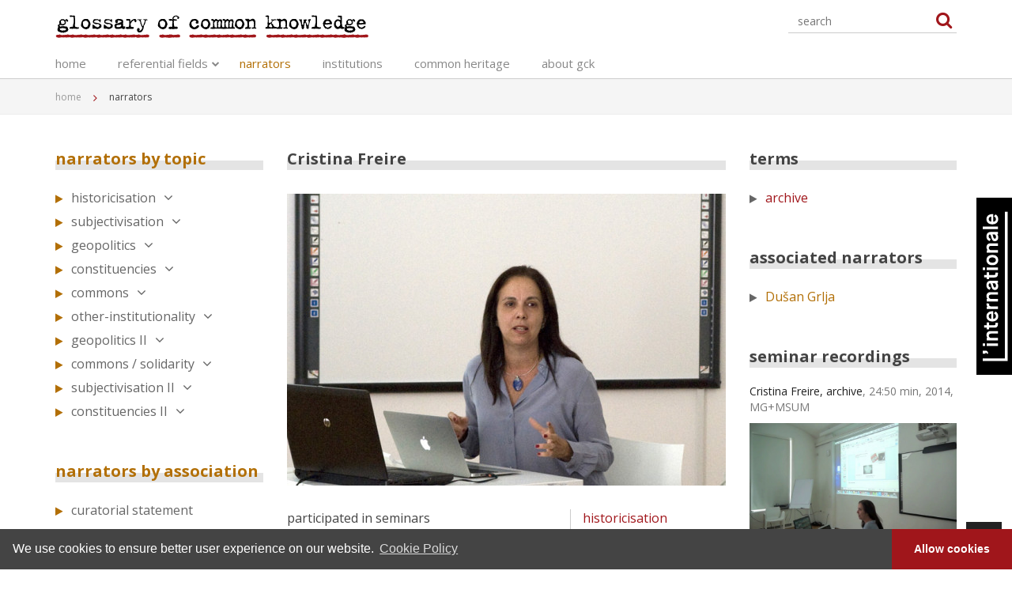

--- FILE ---
content_type: text/css
request_url: https://glossary.mg-lj.si/static/css/main.css?23
body_size: 10355
content:
.clearfix:after {content: ".";
                 display: block;
                 height: 0;
                 clear: both;
                 visibility: hidden;}
.clearfix {display: inline-block;}
/* Hides from IE-mac \*/
* html .clearfix { height: 1%;}
.clearfix {display: block;}
/* End hide from IE-mac */
            
/* Autohide navbar */
.slideUp {top:-100px;}
.headroom {-webkit-transition: all 0.4s ease-out; -moz-transition: all 0.4s ease-out; -o-transition: all 0.4s ease-out; transition: all 0.4s ease-out;}

/* Typography */
h1, h2, h3, h4, h5, h6 {color: #444; font-weight: 700; margin-bottom: 0;}
.title {border-bottom: 12px solid #e4e4e4; margin-bottom: 30px;}
.title h1 {font-size: 20px; margin-top: 0; display: inline-block; position: relative; top: 10px;}
.heading {border-bottom: 12px solid #e4e4e4; float: left; margin-bottom: 30px;}
.heading h2 {font-size: 16px; margin-top: 0; display: inline-block; position: relative; top: 10px;}
.side-title {border-bottom: 12px solid #e4e4e4; margin-bottom: 20px;}
.side-title h3 {font-size: 20px; margin-top: 0; display: inline-block; position: relative; top: 10px;}
.side-text {font-size: 14px; color: #777; margin-bottom: 10px;}
.side-text span {color: #222;}
.side-contact {font-size: 14px; padding-top: 8px;}
.side-img {margin-bottom: 40px;}
.text, .text-list {clear: both;}
table {width: 100%; margin-bottom: 30px;}
td {vertical-align: top;}
td.table-border {padding: 0 15px 5px 0; border-right: 1px solid #ccc; white-space: nowrap;}
td.table-content {padding: 0 0 5px 15px; color: #777;}

label {color: #444;}
.thin {font-weight: 300;}
a {transition: all 0.3s;}

/* Helpers */
.container-full {margin: 0 auto; width: 100%; height: 50px; background-color: #ccc; padding-top: 100px;}
.padMain {padding-top: 35px;}
.padTop30 {padding-top: 30px;}
.marTop5 {margin-top: 5px;}
.marTop10 {margin-top: 10px;}
.marTop20 {margin-top: 20px;}
.marTop30 {margin-top: 30px;}
.marTop40 {margin-top: 40px !important;}
.marTop50 {margin-top: 50px !important;}
.marTop60 {margin-top: 60px !important;}
.marBot10 {margin-bottom: 10px !important;}
.marBot20 {margin-bottom: 20px !important;}
.marBot40 {margin-bottom: 40px !important;}
.marBot60 {margin-bottom: 60px !important;}
.marRight20 {margin-right: 20px;}

img {max-width:100%;}
img.pull-right {margin-left: 10px;}
img.pull-left {margin-right: 10px;}

/*colors*/
.red, .red h3, .red h3 a, a.red {color: #a0161b !important;}
.orange, .orange h3, .orange h3 a, a.orange, a.orange-link:hover, a.orange-link:focus {color: #b26f06 !important;}
.green, .green h3, .green h3 a, a.green {color: #54770f !important;}
.blue, .blue h3, .blue h3 a, a.blue {color: #1e569a !important;}
.red h3 a:hover, .orange h3 a:hover, .green h3 a:hover, .blue h3 a:hover, 
a.red:hover, a.orange:hover, a.green:hover, a.blue:hover {color: #222 !important;}

/*breadcrumbs*/
.breadcrumbs {height: 45px; margin: 100px 0 0; padding: 0; border-bottom: #eee 1px solid; background: #f5f5f5;}
.breadcrumbs ul {padding: 14px 0 0; font-size: 12px; list-style: none; margin: 0;}
.breadcrumbs ul li {color: #444; float: left;}
.breadcrumbs ul li a {color: #999; padding-right: 15px;}
.breadcrumbs ul li a:hover {color: #a0161b;}
.breadcrumbs ul li a:after {content: ""; font-size: 14px; margin-right: 15px; color: #a0161b; font-family: fontAwesome; display: block; float: right;}

.table > tbody > tr > th {border-bottom: medium none; color: #00afec; font-weight: 600;}

/* home page */
canvas#graph {
    /*
    width: 1000px;
    min-height: 600px;
    */
}

/*content*/
a.side-block {
        display: block;
}
a:hover .side-text span {
        color: #a0161b;
}
a:hover .side-img img {}

a .side-img, a.thumb, .institution-img a {
        background-color: #a0161b; 
        min-height: 50px; 
        position: relative; 
        display: block;
}
a .side-img img, a.thumb img, .institution-img a img {
        opacity: 1; 
        filter: alpha(opacity=100); 
        filter: "alpha(opacity=100)"; 				   	
        -webkit-transition: all 0.2s linear; 
	-moz-transition: all 0.2s linear; 
	-o-transition-property: all 0.2s linear;
	-ms-transition-property: all 0.2s linear;
        transition: all 0.2s linear;
}
a:hover .side-img img, a.thumb:hover img, .institution-img a:hover img {
        opacity: .70; 
        filter: alpha(opacity=70); 
        filter: "alpha(opacity=70)";
}

.text, .text-holder {
        margin-bottom: 30px;
}
.text span, .text-list span {
        padding-left: 5px; 
        display: inline-block;
}
.text span a, .text-list span a {
        padding: 0 3px 0 5px; 
        font-size: 12px;
}
.text span.bio {
        color: #000; 
        padding: 0 5px 0 0;
}
.text-list span.list-title {
        padding-left: 0; 
        color: #777;
}
.gallery {
        margin-bottom: 30px;
}
.institution-img img {
        margin-top: 60px;
}
.img-big {
        margin-bottom: 30px;
}
.text .fa-chevron-right {
        font-size: 11px; 
        padding-right: 3px;
}

/* FOOTER */
#footer {
        margin-top: 60px; 
        color: #444;
}
#footer a {
        color: #444;
}
#footer a:hover {
        color: #a0161b; 
        text-decoration: none;
}
.footer1 {
        background: #f3f3f3; 
        padding: 30px 0; 
        font-size: 14px;
}
.footer1 p {
        margin: 0 0 30px;
}	
.footer1 p, .footer1 ul li {
        line-height: 24px;
}
.footer1 .widget {}

.footer1 .widget-title {
        margin: 0 0 20px; 
        border-bottom: 12px solid #e4e4e4;
}
.footer1 .widget-title h4 {
        margin: 0 0 10px; 
        font-size: 18px; 
        font-weight: 400; 
        display: inline-block; 
        position: relative; 
        top: 18px;
}
.footer1 .widget-body {
        margin-bottom: 30px;
}
.footer1 .widget-body i {
        float: left; 
        margin-right: 25px; 
        font-size: 24px;
}
.footer1 .widget-body span a {
        color: #cc0000;
}
.footer1 .widget-body span a:hover {
        color: #fff;
}
.follow-me-icons {
        font-size:30px;
}		
.follow-me-icons i {
        float:left; 
        margin:0 10px 0 0;
}
.footer1 ul {
        list-style: none; 
        padding-left: 0;
}
.footer1 ul.blogfoot li {
        margin-bottom: 20px;
}
.footer1 form {
        margin-bottom: 32px;
}

.footer2 {
        background: #dedede; 
        color: #444; 
        font-size: 14px; 
        padding-bottom: 10px;
}
.footer2 p {
        margin: 0; 
        line-height: 24px;
}
.footer2 .footer-left {
        padding-top: 30px; 
        padding-bottom: 10px; 
        display: inline-block;
}
.footer2 .footer-right-img {
        padding-top: 20px; 
        padding-bottom: 20px; 
        display: inline-block;
}
.footer2 .footer-right {
        padding-top: 37px; 
        padding-bottom: 10px; 
        font-size: 85%; 
        display: inline-block;
}
.widget-simplenav {
        margin-left: -5px;
}		
.widget-simplenav a {
        margin: 0 5px;
}
.footer2 .widget-body i {
        float: left; 
        margin-right: 32px; 
        font-size: 24px;
}
.footer-item {
        float: left; 
        border-right: 1px solid #444; 
        display: block; 
        line-height: 14px;
        margin: 8px 10px 8px 0; 
        padding: 0 10px 0 0;
}
.footer-item-img {
        float: left; 
        display: block; 
        margin-right: 10px;
}

/*IMG FILTER*/
.footer1 img {}
.footer1 img:hover {}
        
/*BACK TO TOP*/
#toTop {
        display: none; 
        text-decoration: none; 
        position: fixed; 
        bottom: 12px; 
        right: 10px; 
        overflow: hidden;
        width: 51px; 
        height: 51px; 
        border: none; 
        text-indent: 100%; 
        background: url(../img/ui.png) no-repeat left top;}
#toTopHover {
        background: url(../img/ui.png) no-repeat left -51px; 
        width: 51px; 
        height: 51px;
        display: block; 
        overflow: hidden; 
        float: left; 
        opacity: 0; 
        -moz-opacity: 0; filter: alpha(opacity=0);
}
#toTop:active, #toTop:focus {
        outline: none;
}

/*SIDE TAB*/
#side-tab a {
        background-color: #000;
        position: fixed; 
        right: 0; 
        top: 250px; 
        width: 45px; 
        height: 224px; 
        z-index: 1000;
}
#side-tab a:hover {
        background-color: #444;
}
#side-tab.side-en a {
        right: -68px;
}

/*INDEX TREE*/
.index-tree-holder {
        text-align: center; 
        margin: 0 auto;
        }
.index-tree {
        clear: both; /*display: inline-block;*/
}
.index-tree ul {
        list-style: none; 
        padding: 0;
}
.index-tree ul a {
        text-decoration: none; 
}
.index-tree ul a:hover, .index-tree ul a:focus {
        outline:none;
}
.index-tree ul li {
        border-bottom: #fff 1px solid;
}
.index-tree ul.tree1 > li a {
        color: #fff;
        font-size: 20px;
        background-color: #a0161b; 
        height: 60px; 
        line-height: 60px; 
        text-align: center; 
        display: block; 
        position: relative;
}
.index-tree ul.tree1 li a:hover {
        background-color: #444;
}
.index-tree ul.tree1 > li > a:after {
        content:"\f078"; 
        font-family: "FontAwesome"; 
        font-size: 10px; 
        position: absolute; 
        top: 1px;
        padding-left: 5px;
}
.index-tree ul.tree2 li a {
        color: #fff; 
        font-size: 16px;
        background-color: #666; 
        height: 40px;
        line-height: 40px;
        display: block;
}
.index-tree ul.tree2 li a:hover {
        background-color: #444;
}
.index-tree ul.tree3 li a {
        color: #fff; 
        background-color: #666; 
        height: 60px; 
        display: block;
}
.index-tree ul.tree3 li a:hover {
        background-color: #444;
}

/* Masonry */
.art-filter {
    display: flex;
    flex-wrap: wrap;
}
.art-filter-item {
    margin-right: 15px
}
.blog-grid-item {
    margin-bottom: 30px;
}
a.link-art {
    color: #fff;
    background-color: #a0161b;
    height: 30px;
    line-height: 30px;
    text-align: center;
    display: block;
    position: relative;
    padding: 0 15px;
}
a.link-art:hover, a.link-art:focus {
    color: #fff;
    background-color: #444;
}
a.link-art.active {
    color: #fff;
    background-color: #444;
}
.blog-masonry {
    margin-top: 30px;
    margin-right: -15px;
    margin-left: -15px;
}
.item-text {
    padding-top: 10px;
}
.item-link {
    color: #a0161b;
    font-weight: 700;
}

--- FILE ---
content_type: text/css
request_url: https://glossary.mg-lj.si/static/css/menu.css?23
body_size: 9689
content:
/*Navigation*/
.slicknav_menu {display:none;}

ul#menu {margin: 18px 0 0; padding: 0; list-style:none;}
.naviga ul {padding:0;}
.naviga ul li {margin: 0 40px 0 0; position:relative; line-height:14px;} 
.naviga ul li a {padding-bottom: 8px; color: #777;}
.naviga ul li a:hover {color: #111;}
.naviga ul li.active a {color: #a0161b;}
.naviga ul li.active ul li a {color: #888;}
.naviga > ul > li {float: left; line-height: 14px;}
.naviga > ul > li:last-child {border: none; margin-right: 0;}
.naviga li > ul {visibility: hidden; width: 180px; position: absolute; top: 0px; left: 260px; 
                background-color: rgba(255, 255, 255, 0.95);
                -webkit-box-shadow: 0 6px 12px rgba(0, 0, 0, 0.175); box-shadow: 0 6px 12px rgba(0, 0, 0, 0.175);} 
.naviga > ul > li > ul {top: 20px; left: 0; padding: 5px 0; font-size: 13px; font-weight: normal; text-transform: none;}
.naviga ul li ul li {margin: 0; padding: 0 20px; height: 38px; line-height: 38px; }
.naviga ul li ul li a {color: #888; border-bottom: 1px solid #bbb; display: block; padding-bottom: 0;}
.naviga ul li ul li a:hover {color: #a0161b;}
.naviga ul li ul li:last-child a {border-bottom: none;}
.naviga ul li ul li ul li a {border-bottom: 1px solid #bbb !important;}
.naviga ul li ul li ul li:last-child a {border-bottom: none !important;}
.naviga li:hover {} 
.naviga li:hover > ul {visibility:visible;}
.arrow-down > a:after {content: ""; display: block; float: right; font-family: fontAwesome; height: 0;
    font-size: 18px; line-height: 16px; margin-right: 6px; margin-top: 11px; width: 0;}

/*******************************/
/*         Navigation         */
/*******************************/
.nav > li.noborder > a, .noborder {border: none;}
.nav .open > a, .nav .open > a:hover, .nav .open > a:focus {border-color: #cc0000;}
.navbar ul {list-style: none;}
.navbar-header {padding: 0 !important;}
.navbar-default {font-size: 15px; border-radius: 0; background-color:#fff; 
                border-color: #ccc; min-height: 100px; padding-top: 0px; margin-bottom: 0;}
.navbar-default *:focus { outline: 0; }
.navbar-default .navbar-nav > li > a,
.navbar-default .navbar-nav > .open ul > a { color:#888; }
.navbar-default .navbar-nav > .active > a,
.navbar-default .navbar-nav > .active > a:hover, 
.navbar-default .navbar-nav > .active > a:focus { color: #cc0000; background:none ; }
.navbar-default .navbar-nav > .open > a { background:none; color:#cc0000; }
.navbar-default .navbar-nav > li > a:hover, 
.navbar-default .navbar-nav > li > a:focus,
.navbar-default .navbar-nav > .open > a:hover, 
.navbar-default .navbar-nav > .open > a:focus {background: none; color: #222;}
.navbar-default .navbar-nav > .active > a {background: none; color: #cc0000;}
.navbar-default .navbar-brand {font-size: 24px; color:white; padding: 17px 0 0 15px; margin:0 0 0 0; }

a.navbar-brand {color: rgb(255, 255, 255); display: block; float: none; width: 412px; height: 55px;
    margin: 0 auto; text-transform: uppercase;}
.navbar-toggle {background-color: rgba(0, 0, 0, 0); border: 1px solid rgb(174, 173, 173); border-radius: 100px;
    float: right; height: 40px; margin: 12px 5px 0 0; padding: 8px; width: 40px;}
.navbar-default .navbar-toggle {border: none;}
.navbar-default .navbar-toggle .icon-bar {background-color: #333;}
.navbar-default .navbar-toggle:hover, .navbar-default .navbar-toggle:focus {
    background-color: transparent; border-color: #999;
}
.navbar-default .navbar-toggle:focus .icon-bar {
    background-color: rgb(174, 173, 173);
}
.navbar-default .navbar-toggle:hover .icon-bar, .navbar-default .navbar-toggle:focus .icon-bar {
    background-color: #cc0000;
}

.nav > li > a {
    display: block;
    margin: 0;
    padding: 18px 40px 12px 0;
    position: relative;
    line-height: 14px;
}

.navbar-nav .btn {border: 1px solid rgba(255, 255, 255, .2); margin-left:5px; margin-top:5px; padding-top:10px; padding-bottom:10px; }
.navbar-nav a.btn:focus, 
.navbar-nav a.btn:hover  { border:1px solid rgba(255,255,255,.6); }
.navbar-collapse { border:0 none;  border-top:0 none; box-shadow: none; max-height: 100% !important;}
.navbar-right .dropdown-menu {left: 0; right: auto;}
.navbar-static-top,
.navbar-fixed-top,
.navbar-fixed-bottom { border-radius: 0; }

/* menu on hover - with animation */
.dropdown-menu {
    background-color: rgba(255, 255, 255, 0.95);
    border: none;
    border-radius: 0;
    padding: 0;
    top: 44px;
    
}
.dropdown-menu  > li > a {
    margin: 8px 20px;
    padding: 0 0 8px 0;
    border-bottom: 1px solid #bbb;
}
.dropdown-menu  > li:last-child > a {
    border-bottom: none;
}
.dropdown-menu > li > a:hover, .dropdown-menu > li > a:focus {
    color: #a0161b;
    background-color: transparent;
    background: none;
}

.dropdown.drop-collapsed .dropdown-menu {
  height: 0 !important;
  z-index: -1;
}
.dropdown .dropdown-menu {
  overflow: hidden;
  -webkit-transition: height 0.65s ease;
  transition: height 0.65s ease;
}
.navbar-nav > li > ul {
  display: block;
  visibility: hidden;
  opacity: 0;
  filter: alpha(opacity=0);
}
.navbar-nav > li.open .dropdown-menu {
  visibility: visible;
  opacity: 1;
  filter: alpha(opacity=100);
}
li.dropdown > a:after {
    content:"\f078";
    font-family: "FontAwesome";
    font-size: 10px;
    position: absolute;
    top: 18px;
    padding-left: 5px;
}

/*LANG*/
#langHolder {height: 55px; float: right; padding-top: 14px; margin-left: 50px;}
#langHolder a {color: #999; text-transform: uppercase;}
#langHolder a:hover {color: #cc0000;}

/*SEARCH*/
.toolsearch {float: left;}
.toolsearch .form-control {width: 180px; margin-bottom: 0;
    border-right: none; border-left: none; border-top: none; box-shadow: none; border-radius: 0;}
.search-active {float: left; width: 33px; height: 30px; text-align: center; border-bottom: 1px solid #ccc;}
.search-active a {color: #a0161b; padding-top: 2px; width: 33px; height: 30px; display: block;}
.search-active a:hover {color: #111;}
.search-active .fa {font-size: 22px;}
.search-holder {float: right; padding-top: 12px; position: relative;}
.form-control:focus {border-color: #ccc;}

/*LEFT MENU*/
.list-group-submenu {margin-left:20px;}
.list-group {border-radius: 0; box-shadow: none;}
.panel {background-color: #fff; border: none; border-radius: 0; box-shadow: none; margin-bottom: 40px;}
.list-group-item {border: none; margin-bottom: 0; padding: 4px 0;}
.list-group-item:first-child {border-top-left-radius: 0; border-top-right-radius: 0;}
a.orange-link:hover, a.orange-link:focus {background: none;}
.list-group-item-success {background-color: #fff; color: #444;}
a.list-group-item-success {color: #444;}
a.list-group-item:hover, a.list-group-item:focus,
a.list-group-item-success:hover, a.list-group-item-success:focus {color: #a0161b; background-color: #fff;}

.first-level {margin-left: 20px;}

.btn-offcanvas {color: #fff; background-color: #a0161b; padding: 0px; margin-top: 0; margin-bottom: 10px;
                -webkit-border-radius: 0; -moz-border-radius: 0; border-radius: 0; 
               height: 41px; width: 41px;}
.btn-offcanvas:hover, .btn:focus, .btn:active:focus, .btn.active:focus {outline: none; color: #fff;}
.btn-offcanvas .fa {font-size: 24px;}
.fa-menu {font-size: 18px; padding-left: 10px;}
a.arrmenu:after {display: block; float: right; width: 0; height: 0; margin-top: 5px; margin-right: 10px;
    font-family: fontAwesome; content: ""; line-height: 16px; font-size: 18px;}

a.red-arrow, a.orange-arrow, a.green-arrow, a.blue-arrow, .small-arrow {color: #666; font-weight: 500; font-size: 16px;}
a.grey-arrow, a.greyarr {font-weight: 500; font-size: 16px;}
a.red-arrow:hover, a.red-arrow:focus, a.red-arrow.active {color: #a0161b !important; background-color: #fff !important;}
a.orange-arrow:hover, a.orange-arrow:focus, a.orange-arrow.active {color: #b26f06 !important; background-color: #fff !important;}
#MainMenuNar .list-group > a {color: #b26f06; }
#MainMenuNar .list-group > a.collapsed {color: #666; }

a.green-arrow:hover, a.green-arrow:focus, a.green-arrow.active {color: #54770f !important; background-color: #fff !important;}
a.blue-arrow:hover, a.blue-arrow:focus, a.blue-arrow.active {color: #489AE7 !important; background-color: #fff !important;}

a.red-arrow:before {display: block; float: left; width: 0; height: 20px; margin-top: 5px; margin-right: 20px;
    font-family: fontAwesome; content: ""; line-height: 16px; font-size: 12px; color: #a0161b;}
a.orange-arrow:before {display: block; float: left; width: 0; height: 20px; margin-top: 5px; margin-right: 20px;
    font-family: fontAwesome; content: ""; line-height: 16px; font-size: 12px; color: #b26f06;}
a.green-arrow:before {display: block; float: left; width: 0; height: 20px; margin-top: 5px; margin-right: 20px;
    font-family: fontAwesome; content: ""; line-height: 16px; font-size: 12px; color: #54770f;}
a.blue-arrow:before {display: block; float: left; width: 0; height: 20px; margin-top: 5px; margin-right: 20px;
    font-family: fontAwesome; content: ""; line-height: 16px; font-size: 12px; color: #489AE7;}
a.grey-arrow:before {display: block; float: left; width: 0; height: 20px; margin-top: 5px; margin-right: 20px;
    font-family: fontAwesome; content: ""; line-height: 16px; font-size: 12px; color: #666;}

a.greyarr:before {display: block; float: left; width: 0; height: 20px; margin-top: 5px; margin-right: 20px;
    font-family: fontAwesome; content: ""; line-height: 16px; font-size: 12px; color: #666;}
.small-arrow:before {display: block; float: left; width: 0; height: 20px; margin-top: 5px; margin-right: 20px;
    font-family: fontAwesome; content: ""; line-height: 16px; font-size: 12px; color: #666;}


--- FILE ---
content_type: text/css
request_url: https://glossary.mg-lj.si/static/css/custom.css?23
body_size: 1564
content:
a {
    color: #489AE7;
}
a:hover {
    color: #222;
}

canvas#graph.linkable {
    cursor: pointer;
}
.navbar-fixed-top {
    z-index: 200;
}
/*.nav ul li a {padding-bottom: 8px; color: #777 !important;}*/
/*.nav ul li a:hover, .naviga ul li.active ul li a:hover {color: #111 !important;}*/
/*.nav ul li.active a {color: #a0161b !important;}*/
/*.nav ul li.active ul li a {color: #888 !important;}*/
ul.nav li.active.morange a {color: #b26f06 !important;}
ul.nav li.active.mgreen a {color: #54770f !important;}

.container.home {
    margin-top: 100px;
}
.blue .a {
    color: #1e569a !important;
}
.list-group-item.red-link.active {
    color: #a0161b;
}
.list-group-item.orange-link.active {
    color: #b26f06;
}
.footnote {
    border-top: 1px solid #ccc;
    font-size: 12px;
    padding-top: 10px;
}

.popover {
    max-width: 90%; /* Max Width of the popover (depending on the container!) */
}
.popover-content {
    font-size: 12px;
}
.video {
    margin-bottom: 30px;
}

.node {
    display: inline-block;
    width: 150px;
    line-height: 30px;
}

.text-list td.table-border {
    width: 30%;
}

/* tree */
.tree2, .tree3 {
    display: none;
    transition: all 1s ease-out;
}

#search_paging {
    padding-top: 30px;
}
.search_result a,
#search_paging a
{
    color: #a0161b;
}
.search_result a:hover,
#search_paging a:hover
{
    color: #222;
}

.error {
    border-color: #a0161b;
}
.search-result {
    padding-bottom: 14px;
}
.highlight {
    background-color: #e4e4e4;
}

.related .video {
    padding-bottom: 65.25%;
    margin-bottom: 15px;
}


--- FILE ---
content_type: image/svg+xml
request_url: https://glossary.mg-lj.si/static/img/linternationale-logo.svg
body_size: 4051
content:
<?xml version="1.0" encoding="utf-8"?>
<!-- Generator: Adobe Illustrator 15.0.0, SVG Export Plug-In . SVG Version: 6.00 Build 0)  -->
<!DOCTYPE svg PUBLIC "-//W3C//DTD SVG 1.1//EN" "http://www.w3.org/Graphics/SVG/1.1/DTD/svg11.dtd">
<svg version="1.1" id="Layer_1" xmlns="http://www.w3.org/2000/svg" xmlns:xlink="http://www.w3.org/1999/xlink" x="0px" y="0px"
	 width="200px" height="34px" viewBox="0 0 200 34" enable-background="new 0 0 200 34" xml:space="preserve">
<path fill="#231F20" d="M19.896,0.167h3.256v3.118h-3.256V0.167z M19.95,5.686h3.146v14.626H19.95V5.686z M27.428,5.686h3.035v1.407
	h0.056c0.772-0.993,2.29-1.821,3.946-1.821c3.201,0,5.216,2.015,5.216,5.464v9.576h-3.119v-8.748c0-2.152-0.772-3.395-2.842-3.395
	c-1.932,0-3.146,1.187-3.146,3.063v9.079h-3.146V5.686z M44.509,8.39h-2.208V5.686h2.29V2.098h2.98v3.587h3.67V8.39h-3.643v6.706
	c0,1.518,0.304,2.18,1.904,2.18h1.159v3.036h-1.407c-3.67,0-4.746-1.656-4.746-4.885V8.39z M65.839,17.303
	c-1.131,1.822-2.979,3.422-6.07,3.422c-3.974,0-6.871-2.981-6.871-7.727c0-4.747,2.897-7.727,6.732-7.727
	c3.809,0,6.651,2.925,6.651,7.727v0.938H56.07c0.083,2.373,1.325,4.001,3.643,4.001c2.235,0,3.229-1.49,3.863-2.484L65.839,17.303z
	 M63.218,11.563c-0.11-1.959-1.242-3.505-3.588-3.505c-2.263,0-3.422,1.821-3.532,3.505H63.218z M69.591,5.686h2.98v1.545h0.055
	C73.206,6.1,74.42,5.41,75.662,5.41c0.524,0,0.966,0.138,1.297,0.276l-0.497,3.063c-0.304-0.083-0.662-0.221-1.159-0.221
	c-1.655,0-2.566,1.104-2.566,3.643v8.141h-3.146V5.686z M79.718,5.686h3.035v1.407h0.055c0.773-0.993,2.291-1.821,3.946-1.821
	c3.201,0,5.216,2.015,5.216,5.464v9.576h-3.118v-8.748c0-2.152-0.773-3.395-2.843-3.395c-1.932,0-3.146,1.187-3.146,3.063v9.079
	h-3.146V5.686z M104.497,18.849h-0.056c-0.138,0.221-1.297,1.877-4.138,1.877c-3.643,0-5.16-2.07-5.16-4.278
	c0-2.566,1.435-3.698,4.967-4.553c3.173-0.8,3.918-1.131,3.918-2.18c0-0.938-0.801-1.738-2.677-1.738
	c-2.235,0-2.898,1.269-3.256,2.566l-2.677-1.021c0.58-2.318,2.456-4.25,5.85-4.25c3.256,0,5.905,1.545,5.905,5.574v9.466h-2.677
	V18.849z M98.178,16.227c0,1.187,0.828,1.766,2.4,1.766c2.511,0,3.56-1.214,3.56-2.456v-2.925h-0.056
	c-0.165,0.359-0.441,0.745-3.339,1.518C98.509,14.682,98.178,15.427,98.178,16.227z M111.864,8.39h-2.208V5.686h2.291V2.098h2.98
	v3.587h3.67V8.39h-3.643v6.706c0,1.518,0.304,2.18,1.904,2.18h1.158v3.036h-1.407c-3.67,0-4.746-1.656-4.746-4.885V8.39z
	 M121.771,0.167h3.257v3.118h-3.257V0.167z M121.826,5.686h3.146v14.626h-3.146V5.686z M128.338,12.999
	c0-4.995,3.173-7.727,6.788-7.727c3.587,0,6.733,2.732,6.733,7.727c0,4.995-2.953,7.727-6.733,7.727
	C131.317,20.726,128.338,17.993,128.338,12.999z M138.769,12.999c0-3.174-1.518-4.885-3.643-4.885s-3.67,1.656-3.67,4.885
	c0,3.256,1.518,4.884,3.67,4.884C137.251,17.883,138.769,16.172,138.769,12.999z M145.17,5.686h3.035v1.407h0.055
	c0.773-0.993,2.291-1.821,3.946-1.821c3.201,0,5.216,2.015,5.216,5.464v9.576h-3.118v-8.748c0-2.152-0.772-3.395-2.843-3.395
	c-1.932,0-3.146,1.187-3.146,3.063v9.079h-3.146V5.686z M169.948,18.849h-0.055c-0.138,0.221-1.297,1.877-4.14,1.877
	c-3.643,0-5.16-2.07-5.16-4.278c0-2.566,1.435-3.698,4.967-4.553c3.174-0.8,3.919-1.131,3.919-2.18c0-0.938-0.8-1.738-2.677-1.738
	c-2.235,0-2.897,1.269-3.256,2.566l-2.677-1.021c0.579-2.318,2.456-4.25,5.85-4.25c3.257,0,5.905,1.545,5.905,5.574v9.466h-2.677
	V18.849z M163.629,16.227c0,1.187,0.828,1.766,2.401,1.766c2.511,0,3.56-1.214,3.56-2.456v-2.925h-0.055
	c-0.166,0.359-0.442,0.745-3.34,1.518C163.961,14.682,163.629,15.427,163.629,16.227z M176.626,0.167h3.256v20.145h-3.256V0.167z
	 M3.089,30.062V0.167h-3.256v33.151h200v-3.256H3.089z M196.135,17.303c-1.132,1.822-2.98,3.422-6.071,3.422
	c-3.974,0-6.871-2.981-6.871-7.727c0-4.747,2.897-7.727,6.733-7.727c3.809,0,6.65,2.925,6.65,7.727v0.938h-10.21
	c0.082,2.373,1.324,4.001,3.643,4.001c2.235,0,3.229-1.49,3.863-2.484L196.135,17.303z M193.513,11.563
	c-0.11-1.959-1.241-3.505-3.587-3.505c-2.263,0-3.422,1.821-3.532,3.505H193.513z M9.602,5.603c1.215-0.193,1.353-0.745,1.353-1.766
	H9.602v-3.67h3.836v3.229c0,2.097-1.049,3.67-3.836,3.891V5.603z"/>
</svg>


--- FILE ---
content_type: image/svg+xml
request_url: https://glossary.mg-lj.si/static/img/gck-logo.svg
body_size: 43384
content:
<?xml version="1.0" encoding="utf-8"?>
<!-- Generator: Adobe Illustrator 15.0.0, SVG Export Plug-In . SVG Version: 6.00 Build 0)  -->
<!DOCTYPE svg PUBLIC "-//W3C//DTD SVG 1.1//EN" "http://www.w3.org/Graphics/SVG/1.1/DTD/svg11.dtd">
<svg version="1.1" id="Layer_1" xmlns="http://www.w3.org/2000/svg" xmlns:xlink="http://www.w3.org/1999/xlink" x="0px" y="0px"
	 width="418px" height="35px" viewBox="0 0 418 35" enable-background="new 0 0 418 35" xml:space="preserve">
<g>
	<g>
		<path d="M16.013,24.389l-2.443,0.784l-0.482,0.512h-0.633l-0.271-0.271c-0.392,0.241-0.875,0.603-1.236,0.844l-0.874-0.573
			c-0.845,0.181-1.237,0.242-1.297,0.242c-0.332-0.03-1.116-0.181-2.352-0.633l-2.473-0.904l-0.935-1.146
			c-0.121-1.206-0.181-1.839-0.181-1.93c0-0.482,0.784-2.201,0.784-2.834c0-0.513-0.241-2.231-0.241-2.955
			c0.844-0.513,1.568-0.814,2.352-1.176c-0.301-0.482-0.482-1.146-0.512-1.146v-2.563l2.985-2.985l3.287,0.241l1.538,1.266
			c0.302-0.422,0.664-0.814,0.935-1.236l1.508-0.332l1.658,2.111c-0.09,0.664-0.452,1.207-1.085,1.538h-0.693l-0.784-1.417
			l-0.513-0.271c-0.181,0.301-0.332,0.482-0.542,0.784c0.422,0.573,0.542,1.146,0.542,1.839c0,0.302-0.06,0.724-0.06,1.146
			l-1.357,1.839h-0.573l-0.844,0.904L9.53,16.187c-0.06,0-0.151,0.03-0.151,0.03c-0.151,0-0.905-0.211-2.231-0.693
			c-0.332,0.09-0.604,0.121-0.905,0.211l-0.935,0.904c0.392,0.573,1.025,1.026,1.719,1.207c0.542-0.242,1.236-0.604,1.809-0.814
			l0.483,0.362l2.472-0.301l0.482,0.512c0.453-0.09,0.845-0.09,1.236-0.09c2.201,0,3.166,1.055,3.618,4.01
			c0.121,0.09,0.301,0.15,0.362,0.211L16.013,24.389z M14.264,20.891c-0.453-0.271-1.085-0.633-1.779-0.965
			c-0.422,0.061-0.935,0.181-1.357,0.242l-0.573-0.513H9.59c-0.09,0.06-0.211,0.121-0.362,0.181l-0.723,0.332l-0.483-0.483
			c-0.724,0.272-1.538,0.603-2.261,0.935v0.603h0.121l0.422,0.332v0.724l2.956,1.055l2.231-0.573l0.301,0.332
			c0.513-0.09,0.965-0.241,1.478-0.332l0.995-0.995V20.891z M12.424,12.177l-0.362-1.718c-0.482-0.332-0.995-0.663-1.508-1.055
			c-0.693,0-1.327-0.03-1.959-0.151L7.6,9.946l-0.332,1.477c0.362,0.875,0.543,1.327,0.543,1.356c0,0.151-0.03,0.634-0.151,1.387
			l0.724,0.061c0.844,0.06,1.417,0.181,1.417,0.151c1.025,0,1.9-0.392,2.624-1.237V12.177z M9.56,19.655h0.03
			c0.181-0.121,0.271-0.211,0.271-0.271c0-0.09-0.121-0.151-0.301-0.151V19.655z M12.424,12.177
			c0.121,0.483,0.241,0.694,0.302,0.694c0.09,0,0.12-0.242,0.12-0.694H12.424z"/>
		<path d="M30.487,20.649l-1.719,0.211l-0.271-0.241c-0.453,0.181-0.754,0.271-0.905,0.302l-0.392-0.031l-0.513-0.452
			c-0.12,0.06-0.241,0.151-0.332,0.181c-0.784-0.06-1.417-0.121-1.839-0.121c-0.483,0-1.206,0.151-2.413,0.362l-0.754-0.422
			c-0.542,0.211-1.176,0.271-1.959,0.271l-0.633-0.904c0.241-1.176,0.814-1.508,2.744-1.659l0.271-0.332l0.904,0.272l0.965-0.905
			c-0.09-0.241-0.271-0.543-0.331-0.754c0.754-2.442,1.115-4.221,1.146-5.216c0,0.03,0,0.03,0,0.03
			c-0.061,0-0.121-0.452-0.151-0.693c0.03,0,0.061-0.302,0.061-0.753c0-0.181,0-0.965,0.181-2.654
			c-0.121-0.09-0.392-0.271-0.452-0.332l0.332-0.362l-0.241-1.085l0.181-0.181L23.944,4.79c-0.724-0.121-1.267-0.242-1.598-0.302
			c-0.423,0-1.146,0.06-2.111,0.271L19.12,4.217V3.011l0.663-0.332l3.498,0.211l0.242,0.301l1.055-0.513l1.387,0.633
			c0.242,4.01,0.362,6.754,0.362,7.99c0,1.025-0.301,4.01-0.301,4.915c0,0.362,0.271,1.085,0.754,2.141h0.633l0.452-0.241
			l0.543,0.543h2.653l0.633,0.935L30.487,20.649z"/>
		<path d="M43.636,20.68h-0.844c-0.302,0.211-0.724,0.573-1.025,0.784c-3.196-0.09-5.729-1.658-7.688-4.552
			c0.362-6.905,2.412-9.528,6.482-9.528h1.659c1.99,0,4.643,4.794,4.704,7.599c-0.332,0.452-0.724,1.356-1.116,2.804
			C45.445,18.931,44.721,19.896,43.636,20.68z M40.319,9.523c-0.422,0.362-0.754,0.543-0.995,0.634l-1.267,0.15
			c-0.542,0.121-1.025,0.935-1.538,2.533l0.513,1.598c-0.181,0.241-0.271,0.422-0.271,0.482c0,0.784,0.603,1.93,1.749,3.347
			l2.412,0.362l0.814-0.603l0.301,0.241c0.905-0.121,1.99-3.437,1.99-4.643C44.028,11.785,42.792,10.398,40.319,9.523z
			 M40.229,9.494c0.03,0.03,0.06,0.03,0.09,0.03l0.09-0.09L40.229,9.494z"/>
		<path d="M61.217,18.298c-1.086,1.417-3.679,2.864-5.458,2.864c-0.482,0-2.261-0.753-2.774-0.753s-1.478,0.06-2.925,0.211
			l-0.633-0.543v-4.643L50,15.102h0.663c0.241,0.392,0.905,1.025,2.11,1.899l0.302-0.241l0.271,1.085
			c0.06,0.06,0.121,0.06,0.241,0.12l1.085-0.241l0.362,0.452v0.603c0.332-0.15,0.693-0.301,0.995-0.452l0.271,0.271h0.724
			c0.211-0.242,0.633-0.573,1.237-0.814v-0.693l0.844-0.754c-0.784-1.327-1.749-2.081-2.834-2.081c-0.332,0-1.538,0.271-1.959,0.271
			c-0.573,0-1.809-0.512-3.769-1.507l-0.573-1.207c0-2.773,0.905-4.191,2.774-4.191h3.558l1.839,1.116
			c0.543-0.362,1.025-0.784,1.417-1.176c0.634,0.664,1.025,1.267,1.116,1.839l-0.573,1.085l0.332,1.628h-0.693
			c-1.387-2.11-2.804-3.166-4.221-3.166c-1.327,0-2.533,0.453-3.708,1.296l-0.302,1.025l0.482,0.935
			c4.07,0.724,8.051,0.845,9.468,3.799c-0.151,0.814-0.241,1.417-0.241,1.839V18.298z"/>
		<path d="M76.294,18.298c-1.085,1.417-3.679,2.864-5.458,2.864c-0.482,0-2.261-0.753-2.773-0.753c-0.513,0-1.478,0.06-2.925,0.211
			l-0.633-0.543v-4.643l0.573-0.332h0.664c0.241,0.392,0.904,1.025,2.111,1.899l0.301-0.241l0.271,1.085
			c0.061,0.06,0.121,0.06,0.242,0.12l1.085-0.241l0.362,0.452v0.603c0.332-0.15,0.694-0.301,0.995-0.452L71.38,18.6h0.724
			c0.211-0.242,0.633-0.573,1.236-0.814v-0.693l0.844-0.754c-0.784-1.327-1.749-2.081-2.834-2.081c-0.332,0-1.538,0.271-1.959,0.271
			c-0.574,0-1.81-0.512-3.769-1.507l-0.573-1.207c0-2.773,0.905-4.191,2.774-4.191h3.558l1.839,1.116
			c0.543-0.362,1.025-0.784,1.417-1.176c0.633,0.664,1.025,1.267,1.116,1.839l-0.573,1.085l0.331,1.628h-0.693
			c-1.388-2.11-2.805-3.166-4.221-3.166c-1.327,0-2.533,0.453-3.709,1.296l-0.301,1.025l0.482,0.935
			c4.071,0.724,8.051,0.845,9.468,3.799c-0.15,0.814-0.241,1.417-0.241,1.839V18.298z"/>
		<path d="M90.227,21.072c-0.754-0.362-1.025-0.542-1.719-0.995l-0.181-0.12l-1.598,0.482c-0.814,0.241-1.478,0.483-1.599,0.452
			l-1.779-0.03c-0.633,0-1.538-0.06-2.713-0.181l-1.538-1.447c-0.211-1.327-0.362-2.201-0.332-2.683l0.031-0.784l1.085-1.628
			l2.593-0.693c0.784-0.03,2.985-0.633,3.558-1.296c0.362,0.03,0.694-0.151,1.146-0.271l0.422-0.121l0.362-0.332l0.151-0.061v-0.664
			c-0.422-0.301-2.955-1.387-3.558-1.387c-0.241,0-1.145,0.151-1.598,0.784l-0.151,0.181c0,0.513,0.271,0.784,0.875,1.357
			l-0.543,0.513l-0.603,0.362c-0.211,0.181-0.573,0.422-0.724,0.603h-1.146l-0.784-1.688c-0.06-0.121-0.09-0.332-0.09-0.573
			c0-0.452,0.09-1.116,0.271-1.959c1.869-1.176,3.105-1.568,3.769-1.568c0.271,0,0.633,0.03,1.055,0.09h-0.03l1.508,0.061
			c0.905,0.241,1.809,0.512,2.773,0.844l1.086,1.297v3.498l-0.211,0.03c0.151,1.086,0.271,1.779,0.301,1.87l-0.09,0.03l0.151,1.387
			l-0.181,0.392l0.784,0.814l1.93-0.241l0.151,2.352l-1.056,1.146L90.227,21.072z M87.604,14.981h-0.633c0,0-0.302,0.06-0.905,0.241
			l-0.995,0.302c-0.211,0.03-0.573,0.061-1.206,0.061c-0.15-0.061-0.573,0-1.085-0.061l-1.447,0.875c0,0.211,0.03,0.392,0.03,0.542
			l0.06,0.784l0.543,0.754h2.955c0.03,0,0.543-0.121,1.417-0.422l0.362-0.121l0.995-1.357l-0.091-0.694V14.981z M90.348,15.011
			c0,0.03,0,0.03,0,0.03s-0.03,0-0.03-0.03H90.348z"/>
		<path d="M107.718,11.303l-0.875,0.603h-0.332l-0.905-0.814l-0.241-1.357l-0.422-0.452h-0.784c-0.693,0.483-1.357,1.025-2.02,1.538
			c-0.091,0.693-0.573,1.356-1.538,2.11c-0.181,0.844-0.422,1.719-0.603,2.563l0.603,0.513v1.598
			c0.241,0.242,0.332,0.392,0.633,0.694l0.211-0.271l2.805,0.573l0.302,0.392v0.814l-0.935,0.874l-1.899,0.242l-0.754-0.272
			l-1.297,0.302c0,0-0.06,0-0.452-0.061l-1.478-0.241l-0.753,0.513l-2.804-0.513c-0.362-0.573-0.542-1.116-0.542-1.719
			c0.663-0.542,1.718-0.844,3.075-0.904l0.301,0.331h0.453c0.512-0.995,0.874-1.959,1.025-3.075
			c-0.121-0.09-0.302-0.181-0.362-0.241l0.392-1.025l-0.332-0.423l0.302-0.241c-0.09-0.512-0.241-1.116-0.332-1.628
			c0.271-0.302,0.392-0.634,0.392-0.995l-0.06-0.513l-0.784-0.754l-2.593,0.332l-0.965-1.146l0.604-1.236l2.472,0.241
			c0.091-0.061,0.272-0.211,0.362-0.241l1.267,0.181l1.206,1.207l-0.271,1.628c0.181,0.241,0.181,0.302,0.392,0.573
			c0.693-0.784,1.297-1.598,1.809-2.502h0.814c0.905-0.905,2.231-0.905,2.111-0.905c0.573-0.15,1.176-0.181,1.749-0.181l1.357,1.749
			L107.718,11.303z"/>
		<path d="M122.464,9.192h-0.302l-0.332-0.272l-0.844,0.392c-0.03,0.332-0.332,0.724-0.874,1.176
			c-0.061,1.749-1.116,5.277-2.142,5.91c-0.331,3.769-1.115,6.181-2.381,7.267v0.633c-0.935,0.875-2.322,1.327-4.222,1.327
			c-1.417,0-2.623-1.598-2.623-3.226c0-1.719,0.754-2.714,1.87-2.714c0.03,0,0.302,0.091,0.875,0.302l0.965,1.266v0.634
			l-0.845,0.723l0.875,0.875c0.995-0.392,3.166-2.502,3.166-3.467v-1.719c-0.211-0.181-0.603-0.422-0.814-0.573l-0.181-0.543v0.03
			l-0.513-1.719c-0.331-0.904-0.693-1.688-0.934-1.93v-1.749c-0.603-0.724-1.659-2.713-1.93-3.075l-0.332-0.06
			c-0.06,0.121-0.121,0.241-0.151,0.271c-0.151-0.03-0.271-0.06-0.422-0.06c-0.241,0-0.483,0.06-0.724,0.151l-0.482-0.452V7.896
			l2.201,0.271c0.633-0.181,1.176-0.301,1.508-0.301h0.573c0.151,1.779,1.357,5.608,1.568,6.874c0.121-0.03,0.271-0.03,0.332-0.03
			c0.06,1.146,0.362,1.991,0.935,2.503l0.874-0.875c0.211-1.447,2.051-5.639,2.171-7.146l-2.231-0.573l0.452-0.965
			c0.784,0.181,1.779,0.362,3.105,0.573l0.242-1.025l1.055,1.085l0.452-0.151l0.422,0.332V8.92L122.464,9.192z M113.962,8.77
			l-0.061-0.603c0.483-0.211,0.724-0.301,0.754-0.301h0.422V8.74L113.962,8.77z"/>
		<path d="M146.047,20.68h-0.845c-0.301,0.211-0.724,0.573-1.025,0.784c-3.196-0.09-5.729-1.658-7.688-4.552
			c0.362-6.905,2.412-9.528,6.482-9.528h1.658c1.99,0,4.643,4.794,4.704,7.599c-0.332,0.452-0.724,1.356-1.116,2.804
			C147.856,18.931,147.132,19.896,146.047,20.68z M142.73,9.523c-0.422,0.362-0.754,0.543-0.995,0.634l-1.266,0.15
			c-0.543,0.121-1.025,0.935-1.538,2.533l0.512,1.598c-0.181,0.241-0.271,0.422-0.271,0.482c0,0.784,0.603,1.93,1.749,3.347
			l2.412,0.362l0.814-0.603l0.301,0.241c0.905-0.121,1.991-3.437,1.991-4.643C146.439,11.785,145.203,10.398,142.73,9.523z
			 M142.64,9.494c0.03,0.03,0.06,0.03,0.09,0.03l0.09-0.09L142.64,9.494z"/>
		<path d="M162.06,6.72l0.844-1.749l-0.543-0.814l-0.904,0.633l-0.181-0.754c-0.301-0.091-0.573-0.121-0.875-0.211l-2.593,1.628
			c-0.211,0.603-0.332,1.085-0.573,1.719l2.081,0.905c0.542-0.151,1.176-0.211,1.869-0.211l1.055,1.085l-1.507,0.905l-0.844-0.362
			l-0.784,0.362c-0.724-0.271-0.996-0.392-1.478-0.543l0.151,0.724v-0.06c0.12,0.362,0.181,0.693,0.181,0.935
			c0,0.15-0.271,0.633-0.271,0.844c0,1.055,0.513,4.613,0.513,5.91c0.784,0.12,1.538,0.211,2.352,0.362l0.241-0.242h1.116
			l1.146,1.085v1.116l-0.844,0.754c-1.839,0.181-3.648,0.271-5.578,0.271l-0.271,0.241h-0.603l-0.482-0.512
			c-0.995,0.332-1.568,0.512-1.719,0.512c-0.332,0-1.116-0.211-2.502-0.603l-0.362-1.116l0.754-1.176l2.081-0.543
			c0.361,0.181,0.603,0.272,0.753,0.272c0,0,0,0,0.03,0l0.904-0.06l0.302-0.242l0.241-1.688l-0.332-0.242
			c0.211-0.874,0.423-2.141,0.573-3.648c-0.181,0-0.422-0.03-0.452-0.03c0.362-0.271,0.573-0.482,0.573-0.542
			c0.03-0.09-0.09-0.362-0.181-0.754l-0.151-0.693l-0.965-0.693l-1.236,0.542l-2.322-0.693V9.042l-0.633-0.814
			c1.296-0.543,2.171-0.754,2.683-0.754c0.542,0,1.176,0.06,1.688,0.06l1.025,1.025V7.172l-0.271-0.362
			c0.754-2.442,1.899-3.528,4.312-4.01l0.06,0.061c-0.03-0.03-0.03-0.091-0.03-0.091l0.754,0.272c0.03-0.121,0.06-0.332,0.09-0.392
			c2.473,0.844,2.563,0.995,4.251,2.713c-0.452,0.935-0.784,1.628-1.116,2.171L162.06,6.72z"/>
		<path d="M178.738,17.122c-0.181-1.056-0.211-1.839-0.211-2.382c0-2.05,2.231-6.452,3.829-6.844
			c0.422-0.03,0.995-0.121,1.809-0.241l0.302-0.271c3.015,0,3.558,0.151,6.271,3.015l-0.151,2.774l-0.904,0.573h-2.231l-0.663-1.417
			l1.115-1.116c-0.904-1.146-1.568-1.718-1.99-1.718c-1.839,0-3.708,1.267-4.764,2.895c0.151,3.196,0.573,4.372,1.84,5.246
			l0.181,0.181c0.543,0.483,1.146,0.996,1.93,0.996c0.905,0,2.925-1.568,4.191-2.895h1.719c0.241,0.573,0.361,0.904,0.361,0.965
			c0,2.201-3.799,4.583-6.573,4.583C182.899,21.463,179.009,18.811,178.738,17.122z"/>
		<path d="M203.284,20.68h-0.844c-0.302,0.211-0.724,0.573-1.025,0.784c-3.196-0.09-5.729-1.658-7.688-4.552
			c0.362-6.905,2.412-9.528,6.482-9.528h1.659c1.99,0,4.643,4.794,4.704,7.599c-0.332,0.452-0.724,1.356-1.116,2.804
			C205.093,18.931,204.369,19.896,203.284,20.68z M199.967,9.523c-0.422,0.362-0.754,0.543-0.995,0.634l-1.266,0.15
			c-0.543,0.121-1.025,0.935-1.538,2.533l0.512,1.598c-0.181,0.241-0.271,0.422-0.271,0.482c0,0.784,0.603,1.93,1.749,3.347
			l2.412,0.362l0.814-0.603l0.301,0.241c0.905-0.121,1.991-3.437,1.991-4.643C203.676,11.785,202.439,10.398,199.967,9.523z
			 M199.877,9.494c0.03,0.03,0.06,0.03,0.09,0.03l0.09-0.09L199.877,9.494z"/>
		<path d="M217.79,20.649l-0.241-0.211c-1.387,0.181-2.533,0.241-3.377,0.241h-0.392l-0.241-0.422
			c-0.332,0.241-0.814,0.513-1.056,0.693V20.56c-1.176,0.271-1.869,0.392-2.08,0.392c-0.543,0-1.87-0.181-3.92-0.513l0.453-1.628
			l2.442-0.211c0.181-0.151,0.302-0.242,0.482-0.422c0.211-3.076,0.301-4.583,0.301-4.644c0-0.301-0.09-0.603-0.241-0.935
			l0.241-2.352c-0.181-0.151-0.331-0.271-0.512-0.482h-1.085l-1.085-0.814V8.288l1.176-0.905c1.899,0.302,2.472,0.784,2.804,1.357
			h0.844l0.784-1.085l1.326-0.302c0.694,0.483,1.357,1.025,1.93,1.629c0.422-0.091,0.754-0.121,1.176-0.212l0.814-0.874h1.357
			l0.211-0.241l1.749,0.875c0.422,1.507,0.603,2.292,0.603,2.442c0,0.633-0.573,2.864-0.573,3.467c0,0.482,0.181,1.93,0.543,4.221
			c0.392,0.151,0.905,0.181,1.598,0.181v1.628L217.79,20.649z M215.106,10.308c-0.543-0.061-1.055-0.15-1.628-0.211
			c-0.875,0.694-1.026,0.845-2.081,3.076c0.362,2.171,0.573,3.98,0.573,5.035l-0.03,0.181c0.15,0.061,0.241,0.121,0.542,0.362
			v-1.296l1.236,2.05c0.543-0.392,1.055-0.754,1.658-1.266c-0.06-0.543-0.18-1.176-0.241-1.688l0.211-0.211l-0.241-1.959
			l0.302-0.272l-0.302-2.141l0.754-0.754L215.106,10.308z M220.383,11.303c-0.754-0.935-1.417-1.356-1.991-1.447
			c-0.784,0.935-1.447,2.292-1.718,3.799l0.542,0.784l-0.513,2.442c0.211,0.603,0.362,1.146,0.603,1.779
			c0.573,0,0.965,0.03,1.357,0.151l1.145-0.422l-0.211-1.477l0.573-0.875l-0.331-2.11l0.543-0.543V11.303z"/>
		<path d="M232.898,20.649l-0.242-0.211c-1.387,0.181-2.533,0.241-3.377,0.241h-0.392l-0.241-0.422
			c-0.332,0.241-0.814,0.513-1.056,0.693V20.56c-1.176,0.271-1.87,0.392-2.081,0.392c-0.543,0-1.869-0.181-3.919-0.513l0.452-1.628
			l2.442-0.211c0.181-0.151,0.302-0.242,0.482-0.422c0.212-3.076,0.302-4.583,0.302-4.644c0-0.301-0.09-0.603-0.241-0.935
			l0.241-2.352c-0.181-0.151-0.332-0.271-0.513-0.482h-1.085l-1.085-0.814V8.288l1.176-0.905c1.899,0.302,2.472,0.784,2.804,1.357
			h0.844l0.784-1.085l1.327-0.302c0.694,0.483,1.357,1.025,1.93,1.629c0.422-0.091,0.754-0.121,1.176-0.212l0.814-0.874h1.357
			l0.211-0.241l1.749,0.875c0.422,1.507,0.603,2.292,0.603,2.442c0,0.633-0.573,2.864-0.573,3.467c0,0.482,0.181,1.93,0.543,4.221
			c0.392,0.151,0.904,0.181,1.598,0.181v1.628L232.898,20.649z M230.214,10.308c-0.543-0.061-1.056-0.15-1.628-0.211
			c-0.875,0.694-1.025,0.845-2.081,3.076c0.362,2.171,0.573,3.98,0.573,5.035l-0.03,0.181c0.151,0.061,0.241,0.121,0.543,0.362
			v-1.296l1.236,2.05c0.543-0.392,1.056-0.754,1.659-1.266c-0.06-0.543-0.181-1.176-0.241-1.688l0.211-0.211l-0.241-1.959
			l0.301-0.272l-0.301-2.141l0.754-0.754L230.214,10.308z M235.491,11.303c-0.754-0.935-1.417-1.356-1.99-1.447
			c-0.784,0.935-1.447,2.292-1.718,3.799l0.542,0.784l-0.513,2.442c0.211,0.603,0.362,1.146,0.603,1.779
			c0.573,0,0.965,0.03,1.357,0.151l1.146-0.422l-0.211-1.477l0.573-0.875l-0.332-2.11l0.543-0.543V11.303z"/>
		<path d="M248.579,20.68h-0.844c-0.302,0.211-0.724,0.573-1.025,0.784c-3.196-0.09-5.729-1.658-7.688-4.552
			c0.362-6.905,2.412-9.528,6.482-9.528h1.659c1.99,0,4.643,4.794,4.704,7.599c-0.332,0.452-0.724,1.356-1.115,2.804
			C250.388,18.931,249.664,19.896,248.579,20.68z M245.262,9.523c-0.422,0.362-0.754,0.543-0.995,0.634L243,10.308
			c-0.543,0.121-1.025,0.935-1.538,2.533l0.513,1.598c-0.181,0.241-0.271,0.422-0.271,0.482c0,0.784,0.603,1.93,1.749,3.347
			l2.412,0.362l0.814-0.603l0.302,0.241c0.905-0.121,1.99-3.437,1.99-4.643C248.971,11.785,247.734,10.398,245.262,9.523z
			 M245.172,9.494c0.03,0.03,0.06,0.03,0.09,0.03l0.09-0.09L245.172,9.494z"/>
		<path d="M266.883,20.62c-1.145-0.151-1.869-0.211-2.02-0.211c-0.513,0-1.447,0.06-2.805,0.211l-0.663-0.543v-0.874l3.076-0.603
			l0.121-0.181c-0.211-0.814-0.271-1.447-0.271-1.809l0.03-0.814l0.301-0.302l-0.603-4.673l-1.689-0.995
			c-1.206,0.241-2.684,0.633-4.221,1.116c0,0.663-0.151,3.015-0.151,4.432c0,0.392,0.211,1.357,0.211,1.779
			c0,0-0.09,0.302-0.241,1.055l0.693,0.664l2.111-0.241c-0.422,1.115-0.845,1.869-1.327,2.292l-0.875-0.272l-0.784,0.302
			l-0.301-0.422c-0.061,0-0.151,0-0.211,0c-0.181,0-0.392,0-0.664,0v0.392c-0.181,0-0.543-0.061-0.844-0.151h0.03
			c-0.241-0.061-0.724-0.061-0.814-0.091l-1.688,0.211c-0.483-0.331-0.694-0.633-0.694-0.995c0-1.176,1.81-1.507,2.502-1.507
			c0.211-0.211,0.332-0.392,0.513-0.573c0.241-1.658,0.332-2.593,0.332-2.924c0-0.543-0.362-2.714-0.362-3.467
			c0-0.332,0.03-0.422,0.03-0.663c-1.176-0.573-2.081-1.267-2.593-2.081V7.715l0.814-0.543l1.839,0.513l1.176-0.754l1.055,0.995
			h0.241l0.875,0.875c1.025-0.513,2.05-1.116,3.076-1.598l2.171,0.181l1.899,2.021c0,0,0.332,1.899,0.332,2.955
			c0,0.091,0,0.181,0,0.241l-0.392,6.061l1.87,1.085L266.883,20.62z"/>
		<path d="M288.386,10.669c0.241-0.241,0.422-0.422,0.512-0.573l0.211-0.271V9.282l-1.628,0.211V8.167l1.749-0.241l0.814,0.693
			l0.724-0.724h1.628c0.121-0.091,0.302-0.271,0.392-0.362l0.633,0.663l0.271-0.331c0.362,0.271,0.664,0.603,0.784,0.995
			l-0.513,0.362h-0.271l-0.241-0.241l-0.362,0.361l-0.633-0.724l-1.056,1.115h-1.266l-0.995,0.965v0.845l-1.085,1.236l0.211,0.754
			c0.513,0.332,1.055,0.603,1.567,0.935c0.271,0.663,0.332,1.085,0.332,1.598c0.693,0.814,1.417,1.538,2.292,2.292
			c0.332-0.09,0.723-0.151,1.055-0.151c0.271,0,0.633,0.091,1.025,0.151l0.392,0.664v1.146h-2.774l-0.271,0.331l-0.271-0.12
			c-0.271-0.121-0.482-0.211-0.513-0.211c-0.633,0-1.267,0.181-1.869,0.542c-0.422-0.121-0.905-0.332-1.176-0.513v0.633
			l-0.753-0.965c-0.121,0.091-0.241,0.271-0.332,0.513l-0.693,0.332l-0.724-0.452l-0.241,0.241h-0.332l-0.332-0.271l-0.724,0.422
			h-3.467l-0.633-0.542v-1.146l0.664-0.633l1.718-0.211c0.332-0.693,0.483-1.538,0.483-2.502c0-0.241-0.121-2.021-0.121-2.623
			c0-0.542,0.121-0.995,0.242-1.387v0.03c0.15-0.422,0.241-0.723,0.241-0.874c0-0.03,0-0.03,0-0.061l-0.302-4.522l0.302-0.302
			l-0.302-0.904c-0.935-0.272-1.899-0.513-2.623-0.694l-0.302-0.392V3.252c1.568-0.422,2.654-0.603,3.317-0.603
			c0.03,0,0.181,0.03,0.422,0.15l-0.03-0.03c0.121,0.03,0.332,0.151,0.453,0.181l0.542,0.844c-0.06,1.447-0.241,3.136-0.512,5.005
			l0.573,1.085l-0.543,0.784l0.513,1.779l0.904,0.663c0.935-0.302,1.87-1.116,2.925-2.413V10.669z M284.195,16.7
			c0,0.271,0.03,0.482,0.121,0.482c0.061,0,0.121-0.12,0.242-0.482H284.195z M288.898,17.273c-0.754-0.935-1.387-2.111-1.568-3.377
			h-0.452c-0.633,0.754-1.356,1.327-2.081,1.779c-0.09,0.453-0.181,0.784-0.241,1.026l0.03,1.025l0.693,0.633h1.658l0.573,0.965
			V18.66h0.905l0.482-0.422V17.273z"/>
		<path d="M309.042,20.62c-1.146-0.151-1.869-0.211-2.02-0.211c-0.513,0-1.448,0.06-2.805,0.211l-0.663-0.543v-0.874l3.075-0.603
			l0.121-0.181c-0.211-0.814-0.271-1.447-0.271-1.809l0.03-0.814l0.301-0.302l-0.603-4.673l-1.688-0.995
			c-1.206,0.241-2.684,0.633-4.221,1.116c0,0.663-0.151,3.015-0.151,4.432c0,0.392,0.211,1.357,0.211,1.779
			c0,0-0.09,0.302-0.241,1.055l0.693,0.664l2.111-0.241c-0.422,1.115-0.844,1.869-1.327,2.292l-0.874-0.272l-0.784,0.302
			l-0.302-0.422c-0.06,0-0.151,0-0.211,0c-0.181,0-0.392,0-0.663,0v0.392c-0.181,0-0.543-0.061-0.845-0.151h0.03
			c-0.241-0.061-0.723-0.061-0.814-0.091l-1.688,0.211c-0.482-0.331-0.693-0.633-0.693-0.995c0-1.176,1.809-1.507,2.502-1.507
			c0.211-0.211,0.332-0.392,0.512-0.573c0.242-1.658,0.332-2.593,0.332-2.924c0-0.543-0.362-2.714-0.362-3.467
			c0-0.332,0.03-0.422,0.03-0.663c-1.176-0.573-2.08-1.267-2.593-2.081V7.715l0.814-0.543l1.84,0.513l1.176-0.754l1.055,0.995h0.242
			l0.874,0.875c1.025-0.513,2.051-1.116,3.076-1.598l2.171,0.181l1.899,2.021c0,0,0.332,1.899,0.332,2.955c0,0.091,0,0.181,0,0.241
			l-0.392,6.061l1.87,1.085L309.042,20.62z"/>
		<path d="M320.864,20.68h-0.845c-0.301,0.211-0.724,0.573-1.025,0.784c-3.196-0.09-5.729-1.658-7.688-4.552
			c0.362-6.905,2.412-9.528,6.482-9.528h1.658c1.99,0,4.643,4.794,4.704,7.599c-0.332,0.452-0.724,1.356-1.116,2.804
			C322.673,18.931,321.949,19.896,320.864,20.68z M317.547,9.523c-0.422,0.362-0.754,0.543-0.995,0.634l-1.266,0.15
			c-0.543,0.121-1.025,0.935-1.538,2.533l0.512,1.598c-0.181,0.241-0.271,0.422-0.271,0.482c0,0.784,0.603,1.93,1.749,3.347
			l2.412,0.362l0.814-0.603l0.301,0.241c0.905-0.121,1.991-3.437,1.991-4.643C321.256,11.785,320.02,10.398,317.547,9.523z
			 M317.457,9.494c0.03,0.03,0.06,0.03,0.09,0.03l0.09-0.09L317.457,9.494z"/>
		<path d="M330.696,8.378c0.211,0.03,0.422,0.03,0.633,0.03c0.784,0,1.478-0.151,2.141-0.513c0.181,0.06,0.664,0.271,1.478,0.633
			v0.965h-0.633c-0.151,0.181-0.272,0.332-0.483,0.513v1.055h-0.211v0.603c0.121,0.061,0.271,0.091,0.362,0.121l0.392,0.452v0.814
			l0.754,0.754c0,0.03,0,0.09,0,0.12c0,0.422,0.12,1.056,0.482,1.81c0.03,0,0.211,0.12,0.302,0.181h0.422l0.482-0.453V14.68
			l0.542-0.573c-0.03-0.151-0.03-0.211-0.03-0.211v0.03c0,0,0-0.03-0.03-0.271c0,0.06,0.03,0.09,0.03,0.09
			c0.091,0,0.151-0.814,0.151-2.472h-0.392c0-0.061,0.061-0.361,0.241-0.875l0.242-0.151l-0.664-0.753h-0.392V8.499
			c1.417-0.603,2.442-0.905,3.136-0.905h0.242l0.301,0.423V8.92l-0.784,0.784c-0.211,1.267-1.839,5.337-1.839,7.296l-0.271,0.181
			c0,0.03,0.03,0.121,0.03,0.151c0.181,0.935,0.272,1.508,0.272,1.628c0,0.664-0.362,1.387-1.116,2.171
			c-0.724-0.242-1.417-0.634-2.111-1.267c0-0.181,0-0.362,0-0.543c0-1.628-0.241-2.804-0.814-3.558l0.362-1.357
			c-0.422-0.784-0.694-1.478-0.965-2.231c-0.332,0.392-0.664,0.694-0.996,1.056l-0.814,4.915l0.392,0.211l-0.844,2.413l-0.935,0.603
			h-0.633l-1.357-2.081l0.271-1.146c-0.542-1.236-0.875-2.201-0.844-2.623l0.03-0.875l0.271-0.332
			c-0.422-0.512-0.693-1.357-0.784-2.442l-0.573-0.573l-0.181-1.327l-1.387-1.085l0.362-1.025l1.839,0.362l0.332-0.332h0.845
			l0.633,0.633l-0.543,1.387l0.543,0.724l-0.513,1.146l0.513,0.693v1.236l-0.271,0.181l0.422,1.025
			c0.392,0.211,0.784,0.332,1.236,0.482l0.543-0.513c-0.091-0.693-0.241-1.447-0.332-2.111l0.724-1.538
			c0-0.512-0.211-1.658-0.211-2.141V8.378z"/>
		<path d="M352.83,20.649l-1.719,0.211l-0.271-0.241c-0.453,0.181-0.754,0.271-0.905,0.302l-0.392-0.031l-0.513-0.452
			c-0.12,0.06-0.241,0.151-0.331,0.181c-0.785-0.06-1.417-0.121-1.839-0.121c-0.483,0-1.206,0.151-2.413,0.362l-0.754-0.422
			c-0.542,0.211-1.176,0.271-1.959,0.271l-0.633-0.904c0.241-1.176,0.814-1.508,2.744-1.659l0.272-0.332l0.904,0.272l0.965-0.905
			c-0.09-0.241-0.271-0.543-0.331-0.754c0.754-2.442,1.116-4.221,1.146-5.216c0,0.03,0,0.03,0,0.03
			c-0.061,0-0.121-0.452-0.151-0.693c0.03,0,0.061-0.302,0.061-0.753c0-0.181,0-0.965,0.181-2.654
			c-0.12-0.09-0.392-0.271-0.452-0.332l0.332-0.362l-0.242-1.085l0.181-0.181l-0.422-0.392c-0.724-0.121-1.267-0.242-1.598-0.302
			c-0.423,0-1.146,0.06-2.111,0.271l-1.116-0.542V3.011l0.663-0.332l3.498,0.211l0.242,0.301l1.055-0.513l1.387,0.633
			c0.242,4.01,0.362,6.754,0.362,7.99c0,1.025-0.301,4.01-0.301,4.915c0,0.362,0.271,1.085,0.754,2.141h0.633l0.452-0.241
			l0.543,0.543h2.653l0.633,0.935L352.83,20.649z"/>
		<path d="M368.42,13.443l-0.211,0.181c0,0.09,0,0.181,0,0.271c0,0.271-0.03,0.573-0.121,0.995l-0.844-0.241
			c-0.332,0-0.573-0.151-0.603-0.151c-0.332,0-0.965,0.241-1.327,0.241c-0.091,0-0.302-0.03-0.513-0.12l0.03,0.03l-0.361-0.121
			c-0.332,0-1.628,0.482-2.171,0.482c-0.482,0-1.176-0.181-1.327-0.181c-0.422,0-1.115,0.06-2.11,0.241l-0.241,0.211
			c0.453,2.11,2.352,3.829,4.251,3.829c0.814,0,2.141-0.784,3.95-2.352h1.025l0.241,0.965c-0.452,1.749-2.924,3.166-5.487,3.376
			l-0.904-0.512h-1.568l-1.99-1.809v-0.513l-1.055-1.085l-0.512-2.925l-0.362-0.362c1.025-3.135,1.869-4.553,3.468-5.518
			c0.542-0.301,0.934-0.482,1.146-0.512l4.462,0.301c2.111,1.93,3.166,3.528,3.166,4.945L368.42,13.443z M363.777,10.187
			l-0.181-0.151c-0.814,0.151-1.598,0.211-2.442,0.211h0.03c0,0.061,0.03,0.151,0.03,0.151c-0.573,0.241-1.478,0.844-1.478,2.262
			c0,0.271,0.452,0.422,1.327,0.422c0.392,0,0.332-0.09,1.659-0.09c0,0,0.03,0,0.18,0.03c0.061-0.03,0.091-0.061,0.091-0.091
			l0.603-0.09l0.814-0.151c0.453,0,0.724-0.03,0.814-0.061h-0.03c0.121-0.12,0.181-0.361,0.181-0.753
			c0-0.272-0.422-0.754-1.327-1.538v0.03L363.777,10.187z"/>
		<path d="M384.583,20.469h-0.814l-0.603,0.482c-0.603-0.151-1.116-0.241-1.538-0.241l-0.211,0.241l-1.899-1.025l-1.417,0.573
			c-0.603,0.242-1.176,0.423-1.537,0.453l-0.211,0.181c-3.015-0.211-5.216-2.895-5.216-6.362c0-3.89,2.231-6.905,5.367-6.905
			c0.603,0,2.532,1.055,3.166,1.055l0.422-0.724c-0.392-0.392-0.482-0.995-0.482-2.02c0-0.271,0.03-0.513,0.03-0.754l-0.362-0.362
			c-0.151,0.03-0.271,0.03-0.453,0.03c-0.362,0-1.176-0.12-2.382-0.392l-0.241-0.362l0.211-1.115
			c0.452-0.211,0.693-0.302,0.723-0.302l2.352,0.271l0.211-0.241l1.447,0.181l0.573,0.905l-0.181,0.874
			c-0.03,0.151-0.06,0.272-0.06,0.272l0.121,0.392c0.03,0.211,0.12,0.241,0.12,0.603c0,0.392-0.211,1.96-0.211,2.322
			c0,0.091,0.211,0.663,0.211,0.875c0,0.09-0.09,0.512-0.211,1.206c0.091,0.09,0.181,0.211,0.241,0.241l-0.271,1.116l0.271,0.271
			l-0.271,0.784c0.241,0.875,0.603,3.92,0.784,4.643c0.814,0.724,1.628,0.996,2.593,0.996l0.362,0.331v0.905L384.583,20.469z
			 M379.096,12.479l0.271-0.753c-0.181-0.272-0.301-0.483-0.513-0.724h-0.452l-0.814-0.754c-0.995-0.181-1.538-0.271-1.598-0.271
			c-0.482,0-2.472,1.93-2.472,2.442v1.116c0,0.03,0.03,0.121,0.06,0.181l0.151,0.362l-0.211,0.241v0.844
			c0,0.542,0.814,1.598,2.533,3.226l1.478-0.542l0.844-1.056h0.452c0.03-0.633,0.302-1.296,0.814-2.081L379.096,12.479z"/>
		<path d="M398.305,24.389l-2.442,0.784l-0.483,0.512h-0.633l-0.271-0.271c-0.392,0.241-0.875,0.603-1.237,0.844l-0.874-0.573
			c-0.844,0.181-1.236,0.242-1.296,0.242c-0.332-0.03-1.115-0.181-2.352-0.633l-2.473-0.904l-0.935-1.146
			c-0.121-1.206-0.181-1.839-0.181-1.93c0-0.482,0.784-2.201,0.784-2.834c0-0.513-0.241-2.231-0.241-2.955
			c0.844-0.513,1.568-0.814,2.352-1.176c-0.301-0.482-0.482-1.146-0.513-1.146v-2.563l2.985-2.985l3.287,0.241l1.537,1.266
			c0.302-0.422,0.664-0.814,0.935-1.236l1.508-0.332l1.658,2.111c-0.091,0.664-0.452,1.207-1.085,1.538h-0.693l-0.784-1.417
			l-0.513-0.271c-0.18,0.301-0.331,0.482-0.542,0.784c0.422,0.573,0.542,1.146,0.542,1.839c0,0.302-0.06,0.724-0.06,1.146
			l-1.357,1.839h-0.573l-0.844,0.904l-1.689,0.121c-0.061,0-0.151,0.03-0.151,0.03c-0.151,0-0.905-0.211-2.231-0.693
			c-0.332,0.09-0.604,0.121-0.905,0.211l-0.935,0.904c0.393,0.573,1.025,1.026,1.719,1.207c0.542-0.242,1.236-0.604,1.809-0.814
			l0.482,0.362l2.473-0.301l0.481,0.512c0.453-0.09,0.845-0.09,1.237-0.09c2.201,0,3.166,1.055,3.618,4.01
			c0.121,0.09,0.302,0.15,0.361,0.211L398.305,24.389z M396.556,20.891c-0.453-0.271-1.086-0.633-1.779-0.965
			c-0.422,0.061-0.935,0.181-1.357,0.242l-0.573-0.513h-0.964c-0.091,0.06-0.211,0.121-0.362,0.181l-0.723,0.332l-0.483-0.483
			c-0.724,0.272-1.538,0.603-2.262,0.935v0.603h0.122l0.422,0.332v0.724l2.955,1.055l2.231-0.573l0.302,0.332
			c0.512-0.09,0.964-0.241,1.477-0.332l0.995-0.995V20.891z M394.716,12.177l-0.361-1.718c-0.482-0.332-0.995-0.663-1.508-1.055
			c-0.693,0-1.327-0.03-1.96-0.151l-0.995,0.694l-0.332,1.477c0.362,0.875,0.543,1.327,0.543,1.356c0,0.151-0.03,0.634-0.151,1.387
			l0.724,0.061c0.844,0.06,1.417,0.181,1.417,0.151c1.025,0,1.899-0.392,2.623-1.237V12.177z M391.853,19.655h0.03
			c0.18-0.121,0.271-0.211,0.271-0.271c0-0.09-0.121-0.151-0.302-0.151V19.655z M394.716,12.177
			c0.122,0.483,0.242,0.694,0.302,0.694c0.091,0,0.121-0.242,0.121-0.694H394.716z"/>
		<path d="M413.413,13.443l-0.21,0.181c0,0.09,0,0.181,0,0.271c0,0.271-0.03,0.573-0.12,0.995l-0.845-0.241
			c-0.331,0-0.573-0.151-0.603-0.151c-0.331,0-0.964,0.241-1.327,0.241c-0.09,0-0.301-0.03-0.512-0.12l0.03,0.03l-0.362-0.121
			c-0.332,0-1.628,0.482-2.17,0.482c-0.483,0-1.176-0.181-1.327-0.181c-0.422,0-1.116,0.06-2.111,0.241l-0.242,0.211
			c0.453,2.11,2.353,3.829,4.252,3.829c0.813,0,2.14-0.784,3.949-2.352h1.025l0.242,0.965c-0.453,1.749-2.926,3.166-5.488,3.376
			l-0.905-0.512h-1.568l-1.989-1.809v-0.513l-1.056-1.085l-0.513-2.925l-0.361-0.362c1.025-3.135,1.869-4.553,3.467-5.518
			c0.543-0.301,0.935-0.482,1.146-0.512l4.462,0.301c2.11,1.93,3.165,3.528,3.165,4.945L413.413,13.443z M408.771,10.187
			l-0.181-0.151c-0.814,0.151-1.598,0.211-2.442,0.211h0.03c0,0.061,0.03,0.151,0.03,0.151c-0.573,0.241-1.478,0.844-1.478,2.262
			c0,0.271,0.453,0.422,1.327,0.422c0.392,0,0.332-0.09,1.659-0.09c0,0,0.03,0,0.181,0.03c0.06-0.03,0.09-0.061,0.09-0.091
			l0.603-0.09l0.815-0.151c0.451,0,0.723-0.03,0.813-0.061h-0.03c0.12-0.12,0.181-0.361,0.181-0.753
			c0-0.272-0.422-0.754-1.326-1.538v0.03L408.771,10.187z"/>
	</g>
	<g>
		<path fill="#A1171B" d="M19.269,31.566l-0.814,0.663L14.927,32.5l-0.302-0.271c-0.211,0.091-0.482,0.242-0.663,0.271l-1.93-0.302
			h-0.03c-0.061,0-0.241,0.061-0.543,0.151l0.03-0.03c-0.362,0.181-0.664,0.211-0.754,0.211c-0.512,0-1.297-0.332-1.508-0.332
			c-0.904,0-3.799,0.603-4.764,0.603l-0.784-0.181C3.53,32.591,3.379,32.5,3.198,32.5l-1.387-0.332l-1.025-1.236l0.121-1.327
			l1.96-0.905l1.356,0.241c0.392-0.211,0.935-0.512,1.327-0.693c0.995,0.663,2.623,0.995,4.885,1.025
			c0.06-0.09,0.181-0.302,0.241-0.362h0.935l0.241,0.271c0.392-0.181,0.844-0.332,1.206-0.483l1.538,0.211l0.302-0.271h0.362
			l0.241,0.181l0.724-0.543l2.713,0.633l0.573,1.055L19.269,31.566z"/>
		<path fill="#A1171B" d="M36.85,31.566l-0.814,0.663L32.507,32.5l-0.301-0.271c-0.211,0.091-0.482,0.242-0.664,0.271l-1.93-0.302
			h-0.03c-0.061,0-0.241,0.061-0.543,0.151l0.031-0.03c-0.362,0.181-0.664,0.211-0.754,0.211c-0.513,0-1.297-0.332-1.508-0.332
			c-0.905,0-3.799,0.603-4.764,0.603l-0.784-0.181c-0.151-0.03-0.302-0.121-0.482-0.121l-1.387-0.332l-1.025-1.236l0.121-1.327
			l1.96-0.905l1.356,0.241c0.392-0.211,0.935-0.512,1.327-0.693c0.995,0.663,2.623,0.995,4.884,1.025
			c0.06-0.09,0.181-0.302,0.241-0.362h0.935l0.241,0.271c0.392-0.181,0.844-0.332,1.206-0.483l1.538,0.211l0.301-0.271h0.362
			l0.241,0.181l0.724-0.543l2.713,0.633l0.573,1.055L36.85,31.566z"/>
		<path fill="#A1171B" d="M54.431,31.566l-0.814,0.663L50.089,32.5l-0.302-0.271c-0.211,0.091-0.482,0.242-0.663,0.271l-1.93-0.302
			h-0.03c-0.061,0-0.241,0.061-0.543,0.151l0.03-0.03c-0.362,0.181-0.664,0.211-0.754,0.211c-0.512,0-1.297-0.332-1.508-0.332
			c-0.904,0-3.799,0.603-4.764,0.603l-0.784-0.181c-0.151-0.03-0.302-0.121-0.483-0.121l-1.387-0.332l-1.025-1.236l0.12-1.327
			l1.96-0.905l1.356,0.241c0.392-0.211,0.935-0.512,1.327-0.693c0.995,0.663,2.623,0.995,4.885,1.025
			c0.06-0.09,0.181-0.302,0.241-0.362h0.935l0.241,0.271c0.392-0.181,0.844-0.332,1.206-0.483l1.538,0.211l0.302-0.271h0.362
			l0.241,0.181l0.724-0.543l2.713,0.633l0.573,1.055L54.431,31.566z"/>
		<path fill="#A1171B" d="M72.012,31.566l-0.814,0.663L67.669,32.5l-0.301-0.271c-0.211,0.091-0.482,0.242-0.664,0.271l-1.93-0.302
			h-0.03c-0.061,0-0.241,0.061-0.543,0.151l0.031-0.03c-0.362,0.181-0.664,0.211-0.754,0.211c-0.513,0-1.297-0.332-1.508-0.332
			c-0.905,0-3.799,0.603-4.764,0.603l-0.784-0.181c-0.151-0.03-0.302-0.121-0.482-0.121l-1.387-0.332l-1.025-1.236l0.121-1.327
			l1.96-0.905l1.356,0.241c0.392-0.211,0.935-0.512,1.327-0.693c0.995,0.663,2.623,0.995,4.884,1.025
			c0.06-0.09,0.181-0.302,0.241-0.362h0.935l0.242,0.271c0.392-0.181,0.844-0.332,1.206-0.483l1.538,0.211l0.301-0.271h0.362
			l0.241,0.181l0.724-0.543l2.713,0.633l0.573,1.055L72.012,31.566z"/>
		<path fill="#A1171B" d="M89.593,31.566l-0.814,0.663L85.25,32.5l-0.302-0.271c-0.211,0.091-0.482,0.242-0.663,0.271l-1.93-0.302
			h-0.03c-0.061,0-0.241,0.061-0.543,0.151l0.03-0.03c-0.362,0.181-0.664,0.211-0.754,0.211c-0.512,0-1.297-0.332-1.508-0.332
			c-0.904,0-3.799,0.603-4.764,0.603l-0.784-0.181c-0.151-0.03-0.302-0.121-0.483-0.121l-1.387-0.332l-1.025-1.236l0.12-1.327
			l1.96-0.905l1.356,0.241c0.392-0.211,0.935-0.512,1.327-0.693c0.995,0.663,2.623,0.995,4.885,1.025
			c0.06-0.09,0.181-0.302,0.241-0.362h0.935l0.241,0.271c0.392-0.181,0.844-0.332,1.206-0.483l1.538,0.211l0.302-0.271h0.362
			l0.241,0.181l0.724-0.543l2.713,0.633l0.573,1.055L89.593,31.566z"/>
		<path fill="#A1171B" d="M107.173,31.566l-0.814,0.663l-3.528,0.271l-0.301-0.271c-0.211,0.091-0.482,0.242-0.664,0.271
			l-1.93-0.302h-0.03c-0.061,0-0.241,0.061-0.543,0.151l0.031-0.03c-0.362,0.181-0.664,0.211-0.754,0.211
			c-0.513,0-1.297-0.332-1.508-0.332c-0.905,0-3.799,0.603-4.764,0.603l-0.784-0.181c-0.151-0.03-0.302-0.121-0.482-0.121
			l-1.387-0.332l-1.025-1.236l0.121-1.327l1.96-0.905l1.356,0.241c0.392-0.211,0.935-0.512,1.327-0.693
			c0.995,0.663,2.623,0.995,4.884,1.025c0.06-0.09,0.181-0.302,0.241-0.362h0.935l0.241,0.271c0.392-0.181,0.844-0.332,1.206-0.483
			l1.538,0.211l0.301-0.271h0.362l0.241,0.181l0.724-0.543l2.713,0.633l0.573,1.055L107.173,31.566z"/>
		<path fill="#A1171B" d="M124.755,31.566l-0.814,0.663l-3.528,0.271l-0.302-0.271c-0.211,0.091-0.482,0.242-0.663,0.271
			l-1.93-0.302h-0.03c-0.061,0-0.241,0.061-0.543,0.151l0.03-0.03c-0.362,0.181-0.664,0.211-0.754,0.211
			c-0.512,0-1.297-0.332-1.508-0.332c-0.904,0-3.799,0.603-4.764,0.603l-0.784-0.181c-0.151-0.03-0.302-0.121-0.483-0.121
			l-1.387-0.332l-1.025-1.236l0.12-1.327l1.96-0.905l1.356,0.241c0.392-0.211,0.935-0.512,1.327-0.693
			c0.995,0.663,2.623,0.995,4.885,1.025c0.06-0.09,0.181-0.302,0.241-0.362h0.935l0.241,0.271c0.392-0.181,0.844-0.332,1.206-0.483
			l1.538,0.211l0.302-0.271h0.362l0.241,0.181l0.724-0.543l2.713,0.633l0.573,1.055L124.755,31.566z"/>
		<path fill="#A1171B" d="M156.811,31.566l-0.814,0.663l-3.528,0.271l-0.302-0.271c-0.211,0.091-0.482,0.242-0.663,0.271
			l-1.93-0.302h-0.03c-0.061,0-0.242,0.061-0.543,0.151l0.03-0.03c-0.362,0.181-0.664,0.211-0.754,0.211
			c-0.513,0-1.297-0.332-1.508-0.332c-0.904,0-3.799,0.603-4.764,0.603l-0.784-0.181c-0.15-0.03-0.301-0.121-0.482-0.121
			l-1.387-0.332l-1.025-1.236l0.121-1.327l1.96-0.905l1.356,0.241c0.392-0.211,0.935-0.512,1.327-0.693
			c0.995,0.663,2.623,0.995,4.885,1.025c0.06-0.09,0.18-0.302,0.241-0.362h0.935l0.241,0.271c0.392-0.181,0.844-0.332,1.206-0.483
			l1.538,0.211l0.302-0.271h0.362l0.241,0.181l0.724-0.543l2.713,0.633l0.573,1.055L156.811,31.566z"/>
		<path fill="#A1171B" d="M165.948,31.566l-0.814,0.663l-3.528,0.271l-0.301-0.271c-0.211,0.091-0.482,0.242-0.664,0.271
			l-1.93-0.302h-0.03c-0.061,0-0.241,0.061-0.543,0.151l0.031-0.03c-0.362,0.181-0.664,0.211-0.754,0.211
			c-0.513,0-1.297-0.332-1.508-0.332c-0.905,0-3.799,0.603-4.764,0.603l-0.784-0.181c-0.151-0.03-0.302-0.121-0.483-0.121
			l-1.387-0.332l-1.025-1.236l0.121-1.327l1.96-0.905l1.356,0.241c0.392-0.211,0.935-0.512,1.327-0.693
			c0.995,0.663,2.623,0.995,4.884,1.025c0.06-0.09,0.181-0.302,0.241-0.362h0.935l0.241,0.271c0.392-0.181,0.844-0.332,1.206-0.483
			l1.538,0.211l0.301-0.271h0.362l0.241,0.181l0.724-0.543l2.713,0.633l0.573,1.055L165.948,31.566z"/>
		<path fill="#A1171B" d="M196.828,31.566l-0.814,0.663l-3.528,0.271l-0.301-0.271c-0.211,0.091-0.482,0.242-0.664,0.271
			l-1.93-0.302h-0.03c-0.061,0-0.241,0.061-0.543,0.151l0.03-0.03c-0.362,0.181-0.664,0.211-0.754,0.211
			c-0.512,0-1.296-0.332-1.507-0.332c-0.905,0-3.799,0.603-4.764,0.603l-0.784-0.181c-0.151-0.03-0.302-0.121-0.483-0.121
			l-1.387-0.332l-1.025-1.236l0.12-1.327l1.96-0.905l1.356,0.241c0.393-0.211,0.935-0.512,1.327-0.693
			c0.995,0.663,2.623,0.995,4.885,1.025c0.06-0.09,0.181-0.302,0.241-0.362h0.935l0.241,0.271c0.392-0.181,0.844-0.332,1.206-0.483
			l1.538,0.211l0.302-0.271h0.362l0.241,0.181l0.724-0.543l2.713,0.633l0.573,1.055L196.828,31.566z"/>
		<path fill="#A1171B" d="M214.409,31.566l-0.814,0.663l-3.528,0.271l-0.302-0.271c-0.211,0.091-0.482,0.242-0.663,0.271
			l-1.93-0.302h-0.03c-0.061,0-0.241,0.061-0.542,0.151l0.03-0.03c-0.362,0.181-0.664,0.211-0.754,0.211
			c-0.513,0-1.297-0.332-1.508-0.332c-0.905,0-3.799,0.603-4.764,0.603l-0.784-0.181c-0.151-0.03-0.301-0.121-0.482-0.121
			l-1.387-0.332l-1.025-1.236l0.121-1.327l1.96-0.905l1.356,0.241c0.392-0.211,0.935-0.512,1.327-0.693
			c0.995,0.663,2.623,0.995,4.884,1.025c0.061-0.09,0.181-0.302,0.241-0.362h0.935l0.242,0.271c0.392-0.181,0.844-0.332,1.206-0.483
			l1.538,0.211l0.302-0.271h0.361l0.242,0.181l0.723-0.543l2.713,0.633l0.573,1.055L214.409,31.566z"/>
		<path fill="#A1171B" d="M231.99,31.566l-0.814,0.663l-3.528,0.271l-0.301-0.271c-0.211,0.091-0.482,0.242-0.664,0.271l-1.93-0.302
			h-0.03c-0.061,0-0.241,0.061-0.543,0.151l0.03-0.03c-0.362,0.181-0.664,0.211-0.754,0.211c-0.512,0-1.296-0.332-1.507-0.332
			c-0.905,0-3.799,0.603-4.764,0.603l-0.784-0.181c-0.151-0.03-0.302-0.121-0.483-0.121l-1.387-0.332l-1.025-1.236l0.12-1.327
			l1.96-0.905l1.356,0.241c0.393-0.211,0.935-0.512,1.327-0.693c0.995,0.663,2.623,0.995,4.885,1.025
			c0.06-0.09,0.181-0.302,0.241-0.362h0.935l0.241,0.271c0.392-0.181,0.844-0.332,1.206-0.483l1.538,0.211l0.302-0.271h0.362
			l0.241,0.181l0.724-0.543l2.713,0.633l0.573,1.055L231.99,31.566z"/>
		<path fill="#A1171B" d="M249.57,31.566l-0.814,0.663l-3.528,0.271l-0.302-0.271c-0.211,0.091-0.482,0.242-0.663,0.271l-1.93-0.302
			h-0.03c-0.061,0-0.241,0.061-0.542,0.151l0.03-0.03c-0.362,0.181-0.664,0.211-0.754,0.211c-0.513,0-1.297-0.332-1.508-0.332
			c-0.905,0-3.799,0.603-4.764,0.603l-0.784-0.181c-0.151-0.03-0.301-0.121-0.482-0.121l-1.387-0.332l-1.025-1.236l0.121-1.327
			l1.96-0.905l1.356,0.241c0.392-0.211,0.935-0.512,1.327-0.693c0.995,0.663,2.623,0.995,4.884,1.025
			c0.061-0.09,0.181-0.302,0.241-0.362h0.935l0.242,0.271c0.392-0.181,0.844-0.332,1.206-0.483l1.538,0.211l0.301-0.271h0.362
			l0.242,0.181l0.723-0.543l2.713,0.633l0.573,1.055L249.57,31.566z"/>
		<path fill="#A1171B" d="M267.152,31.566l-0.814,0.663L262.81,32.5l-0.301-0.271c-0.211,0.091-0.482,0.242-0.664,0.271l-1.93-0.302
			h-0.03c-0.061,0-0.241,0.061-0.543,0.151l0.03-0.03c-0.362,0.181-0.664,0.211-0.754,0.211c-0.512,0-1.296-0.332-1.507-0.332
			c-0.905,0-3.799,0.603-4.764,0.603l-0.784-0.181c-0.151-0.03-0.302-0.121-0.483-0.121l-1.387-0.332l-1.025-1.236l0.12-1.327
			l1.96-0.905l1.357,0.241c0.392-0.211,0.935-0.512,1.327-0.693c0.995,0.663,2.623,0.995,4.885,1.025
			c0.06-0.09,0.181-0.302,0.241-0.362h0.935l0.241,0.271c0.392-0.181,0.844-0.332,1.206-0.483l1.538,0.211l0.302-0.271h0.362
			l0.241,0.181l0.724-0.543l2.713,0.633l0.573,1.055L267.152,31.566z"/>
		<path fill="#A1171B" d="M299.509,31.566l-0.814,0.663l-3.528,0.271l-0.302-0.271c-0.211,0.091-0.482,0.242-0.663,0.271
			l-1.93-0.302h-0.03c-0.061,0-0.241,0.061-0.542,0.151l0.03-0.03c-0.362,0.181-0.664,0.211-0.754,0.211
			c-0.513,0-1.297-0.332-1.508-0.332c-0.905,0-3.799,0.603-4.764,0.603l-0.784-0.181c-0.151-0.03-0.301-0.121-0.482-0.121
			l-1.387-0.332l-1.025-1.236l0.121-1.327l1.96-0.905l1.356,0.241c0.392-0.211,0.935-0.512,1.327-0.693
			c0.995,0.663,2.623,0.995,4.884,1.025c0.06-0.09,0.181-0.302,0.241-0.362h0.935l0.242,0.271c0.392-0.181,0.844-0.332,1.206-0.483
			l1.538,0.211l0.301-0.271h0.362l0.242,0.181l0.723-0.543l2.713,0.633l0.573,1.055L299.509,31.566z"/>
		<path fill="#A1171B" d="M317.09,31.566l-0.814,0.663l-3.528,0.271l-0.302-0.271c-0.211,0.091-0.482,0.242-0.663,0.271l-1.93-0.302
			h-0.03c-0.061,0-0.241,0.061-0.543,0.151l0.03-0.03c-0.362,0.181-0.664,0.211-0.754,0.211c-0.512,0-1.296-0.332-1.507-0.332
			c-0.905,0-3.799,0.603-4.764,0.603l-0.784-0.181c-0.151-0.03-0.302-0.121-0.483-0.121l-1.387-0.332l-1.025-1.236l0.12-1.327
			l1.96-0.905l1.356,0.241c0.393-0.211,0.935-0.512,1.327-0.693c0.995,0.663,2.623,0.995,4.885,1.025
			c0.06-0.09,0.181-0.302,0.241-0.362h0.935l0.241,0.271c0.392-0.181,0.844-0.332,1.206-0.483l1.538,0.211l0.302-0.271h0.362
			l0.241,0.181l0.724-0.543l2.713,0.633l0.573,1.055L317.09,31.566z"/>
		<path fill="#A1171B" d="M334.671,31.566l-0.814,0.663l-3.528,0.271l-0.302-0.271c-0.211,0.091-0.482,0.242-0.663,0.271
			l-1.93-0.302h-0.03c-0.061,0-0.241,0.061-0.542,0.151l0.03-0.03c-0.362,0.181-0.664,0.211-0.754,0.211
			c-0.513,0-1.297-0.332-1.508-0.332c-0.905,0-3.799,0.603-4.764,0.603l-0.784-0.181c-0.151-0.03-0.301-0.121-0.482-0.121
			l-1.387-0.332l-1.025-1.236l0.121-1.327l1.96-0.905l1.356,0.241c0.392-0.211,0.935-0.512,1.327-0.693
			c0.995,0.663,2.623,0.995,4.884,1.025c0.061-0.09,0.181-0.302,0.242-0.362h0.934l0.242,0.271c0.392-0.181,0.844-0.332,1.206-0.483
			l1.538,0.211l0.301-0.271h0.362l0.241,0.181l0.724-0.543l2.713,0.633l0.573,1.055L334.671,31.566z"/>
		<path fill="#A1171B" d="M352.252,31.566l-0.814,0.663L347.91,32.5l-0.301-0.271c-0.211,0.091-0.482,0.242-0.664,0.271l-1.93-0.302
			h-0.03c-0.061,0-0.241,0.061-0.543,0.151l0.03-0.03c-0.362,0.181-0.664,0.211-0.754,0.211c-0.512,0-1.296-0.332-1.508-0.332
			c-0.904,0-3.799,0.603-4.764,0.603l-0.784-0.181c-0.151-0.03-0.302-0.121-0.483-0.121l-1.387-0.332l-1.025-1.236l0.12-1.327
			l1.96-0.905l1.356,0.241c0.392-0.211,0.935-0.512,1.327-0.693c0.995,0.663,2.623,0.995,4.885,1.025
			c0.06-0.09,0.181-0.302,0.241-0.362h0.935l0.241,0.271c0.392-0.181,0.844-0.332,1.206-0.483l1.538,0.211l0.302-0.271h0.362
			l0.241,0.181l0.724-0.543l2.713,0.633l0.573,1.055L352.252,31.566z"/>
		<path fill="#A1171B" d="M369.833,31.566l-0.814,0.663l-3.528,0.271l-0.302-0.271c-0.211,0.091-0.482,0.242-0.663,0.271
			l-1.93-0.302h-0.03c-0.061,0-0.241,0.061-0.542,0.151l0.03-0.03c-0.362,0.181-0.664,0.211-0.754,0.211
			c-0.513,0-1.297-0.332-1.508-0.332c-0.905,0-3.799,0.603-4.764,0.603l-0.784-0.181c-0.151-0.03-0.301-0.121-0.482-0.121
			l-1.387-0.332l-1.025-1.236l0.121-1.327l1.96-0.905l1.356,0.241c0.392-0.211,0.935-0.512,1.327-0.693
			c0.995,0.663,2.623,0.995,4.884,1.025c0.061-0.09,0.181-0.302,0.241-0.362h0.935l0.242,0.271c0.392-0.181,0.844-0.332,1.206-0.483
			l1.538,0.211l0.301-0.271h0.362l0.242,0.181l0.723-0.543l2.713,0.633l0.573,1.055L369.833,31.566z"/>
		<path fill="#A1171B" d="M387.414,31.566l-0.814,0.663l-3.528,0.271l-0.301-0.271c-0.211,0.091-0.482,0.242-0.664,0.271
			l-1.93-0.302h-0.03c-0.061,0-0.241,0.061-0.543,0.151l0.03-0.03c-0.362,0.181-0.664,0.211-0.754,0.211
			c-0.512,0-1.296-0.332-1.508-0.332c-0.904,0-3.799,0.603-4.764,0.603l-0.784-0.181c-0.151-0.03-0.302-0.121-0.483-0.121
			l-1.387-0.332l-1.025-1.236l0.12-1.327l1.96-0.905l1.356,0.241c0.392-0.211,0.935-0.512,1.327-0.693
			c0.995,0.663,2.623,0.995,4.885,1.025c0.06-0.09,0.181-0.302,0.241-0.362h0.935l0.241,0.271c0.392-0.181,0.844-0.332,1.206-0.483
			l1.538,0.211l0.302-0.271h0.362l0.241,0.181l0.724-0.543l2.714,0.633l0.573,1.055L387.414,31.566z"/>
		<path fill="#A1171B" d="M398.963,31.566l-0.813,0.663l-3.528,0.271l-0.301-0.271c-0.211,0.091-0.483,0.242-0.664,0.271
			l-1.93-0.302h-0.03c-0.06,0-0.241,0.061-0.542,0.151l0.03-0.03c-0.362,0.181-0.664,0.211-0.754,0.211
			c-0.513,0-1.296-0.332-1.507-0.332c-0.905,0-3.799,0.603-4.764,0.603l-0.784-0.181c-0.151-0.03-0.302-0.121-0.483-0.121
			l-1.387-0.332l-1.025-1.236l0.12-1.327l1.96-0.905l1.356,0.241c0.392-0.211,0.935-0.512,1.327-0.693
			c0.995,0.663,2.623,0.995,4.884,1.025c0.06-0.09,0.181-0.302,0.241-0.362h0.935l0.241,0.271c0.393-0.181,0.845-0.332,1.206-0.483
			l1.538,0.211l0.302-0.271h0.361l0.242,0.181l0.724-0.543l2.714,0.633l0.573,1.055L398.963,31.566z"/>
		<path fill="#A1171B" d="M416.544,31.566l-0.813,0.663l-3.527,0.271l-0.302-0.271c-0.211,0.091-0.482,0.242-0.664,0.271
			l-1.93-0.302h-0.031c-0.06,0-0.241,0.061-0.542,0.151l0.03-0.03c-0.362,0.181-0.664,0.211-0.754,0.211
			c-0.513,0-1.296-0.332-1.508-0.332c-0.905,0-3.799,0.603-4.764,0.603l-0.784-0.181c-0.151-0.03-0.301-0.121-0.481-0.121
			l-1.387-0.332l-1.025-1.236l0.121-1.327l1.96-0.905l1.357,0.241c0.392-0.211,0.934-0.512,1.327-0.693
			c0.995,0.663,2.623,0.995,4.884,1.025c0.06-0.09,0.181-0.302,0.241-0.362h0.935l0.241,0.271c0.393-0.181,0.845-0.332,1.206-0.483
			l1.538,0.211l0.302-0.271h0.361l0.242,0.181l0.723-0.543l2.714,0.633l0.573,1.055L416.544,31.566z"/>
	</g>
</g>
</svg>
